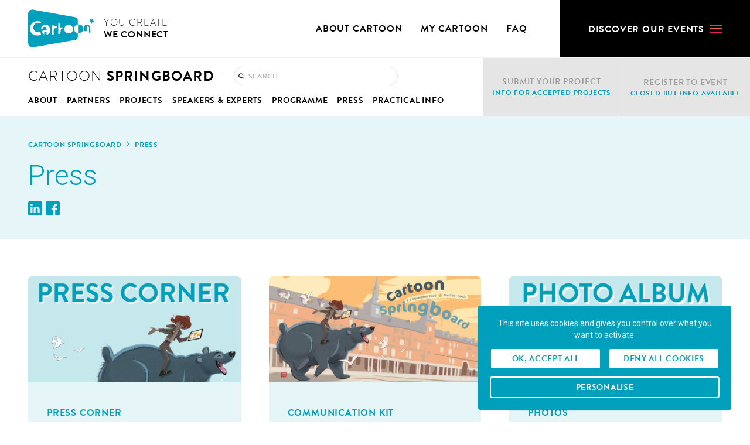

--- FILE ---
content_type: text/html; charset=UTF-8
request_url: https://www.cartoon-media.eu/springboard/press
body_size: 11255
content:


<!DOCTYPE html><html
lang="en"><head><meta
charset="utf-8"><meta
name="viewport" content="width=device-width, initial-scale=1"><base
href="https://www.cartoon-media.eu/"><link
rel="home" href="https://www.cartoon-media.eu/springboard/"><title>
Press | Cartoon Springboard</title><meta
name="description" content=""><meta
property="og:url" content="https://www.cartoon-media.eu/springboard/press"><meta
property="og:type" content="website"><meta
property="og:title" content="Press | Cartoon Springboard"><meta
property="og:description" content=""><meta
property="og:site_name" content="Cartoon"><meta
property="og:locale" content="en"><link
rel="home" href="https://www.cartoon-media.eu/springboard/"><link
rel="canonical" href="https://www.cartoon-media.eu/springboard/press"><link
rel="preconnect" href="https://fonts.googleapis.com"><link
rel="preconnect" href="https://fonts.gstatic.com" crossorigin><link
href="https://fonts.googleapis.com/css2?family=Roboto:wght@300;400;500&family=Roboto:ital,wght@0,300;0,400;0,500;1,300;1,400;1,500&display=swap" rel="stylesheet"><link
rel="preconnect" href="https://use.typekit.net"><link
rel="stylesheet" href="https://use.typekit.net/ecc8ndx.css"><link
rel="stylesheet" href="/resources/css/styles.css?t=202601300325">
<noscript><style>img.lazyload{display:none}</style></noscript>
<style>			:root {
				--color-theme: 0, 159, 187;
			}
		</style></head><body
class="flex flex-col min-h-screen" x-data='{"menu":false,"sticky":false}' x-bind:class="{ &#039;md:overflow-hidden&#039;: menu }"><header
id="nav-main" class="z-50 max-h-screen bg-white border-b border-black border-opacity-5" :class="{
&#039;overflow-y-auto&#039;: menu
}" @keyup.escape.window="menu = false" @click.outside="menu = false"><nav
class="md:flex flex-wrap justify-between items-center relative z-50 md:py-0 md:pr-0 md:pl-8 lg:pl-10 xl:pl-12 2xl:pl-14 bg-white font-display font-bold uppercase leading-none tracking-wider"><div
class="p-5 md:px-0 md:py-4">
<a
class="flex fill-current text-theme" href="https://www.cartoon-media.eu/">
<svg
width="113" height="66" viewbox="0 0 113 66" xmlns="http://www.w3.org/2000/svg"><path
d="M108.948 24.395c-.085.467-.321.5-.527.072l-.964-1.998c-.206-.427-.761-.724-1.23-.66l-2.197.3c-.47.064-.574-.153-.232-.48l1.603-1.532c.343-.328.454-.946.248-1.373l-.963-1.996c-.206-.427-.033-.593.383-.368l1.955 1.049c.418.225 1.041.14 1.385-.188l1.603-1.532c.341-.327.553-.214.469.253l-.397 2.18c-.084.467.189 1.033.606 1.256l1.953 1.048c.419.225.374.46-.095.525l-2.196.299c-.47.064-.924.498-1.01.964l-.394 2.181zm-4.892 15.43l.002-7.861c0-1.632-.702-3.468-2.21-3.468-1.207 0-1.938.853-1.94 3.542v5.15l-5.528.02v-2.033c.002-5.197 1.987-9.066 6.036-9.065 4.172.001 5.804 3.166 5.803 8.942l-.002 4.773h-2.161zm-29.464-.66c-1.278 1.273-3.124 1.95-5.378 1.95h-.01c-2.35.002-4.203-.717-5.46-2-1.258-1.281-1.902-3.113-1.902-5.28 0-2.196.646-4.026 1.905-5.3 1.258-1.277 3.11-1.98 5.46-1.979 2.348 0 4.2.738 5.454 2.016 1.259 1.278 1.904 3.082 1.903 5.165.003 2.294-.69 4.152-1.972 5.428zm-14.565-7.341c.007 0-3.847 1.598-3.847 1.598-.063 0-1.508 8.542-1.505 8.605 0 0-3.137.025-3.125.032l.005-18.39 2.616.001s.46 7.206.485 7.18c.019-.016 5.37-.031 5.37-.031.09.294-.026 1.005 0 1.005zm-11.158.344l-.26-.017c-.498-.027-.935-.052-1.328-.052-1.131.008-1.834.175-2.644 1.016-.858.874-1.144 3.031-1.135 5.033 0 2.233.309 4.275.309 4.278l.04.284-3.601-.001.004-15.08 3.907-.41v1.541l4.71-.588-.002 3.996zm-17.153 11.17l-.287.046V38.87l-3.91-.001-.001 3.592c-.617 0-3.401-1.219-3.452-3.999-.018-1.612.862-3.304 5.41-3.319.08 0 .169-.014.288-.014h1.667v-2.003c-.023-2.218-1.19-3.404-3.303-3.428-1.358.001-3.087 1.231-3.092 2.84v.244h-3.06l.035-.279c.008-.027.845-6.236 8.465-6.23 2.002-.003 3.778.708 5.03 2.216 1.255 1.508 1.979 3.783 1.978 6.89 0 7.022-5.742 7.952-5.768 7.959zm-9.883.196c-.947.434-3.121.98-5.934.983-4.372 0-7.562-1.377-9.643-3.554-2.085-2.175-3.054-5.13-3.053-8.246.016-8.294 6.126-12.535 13.114-12.544 2.71.003 4.883.513 5.91 1.058l.177.091-.7 2.424-.25-.09c-1.582-.583-2.754-.823-3.945-.823-.76 0-1.532.098-2.422.276-3.659.724-6.181 4.035-6.182 7.788a8.5 8.5 0 00.164 1.66c.773 3.876 4.077 6.57 7.722 6.571a7.651 7.651 0 001.46-.145c.504-.101 2.25-.657 2.53-.77l.281-.111.943 5.351-.172.081zm56.565-10.346c-.002-2.195.644-4.025 1.904-5.301 1.08-1.095 2.598-1.765 4.49-1.934l.001-7.888c0-2.652-2.378-4.294-5.192-4.803L7.426.313A7.41 7.41 0 00.012 7.72L0 57.567a7.41 7.41 0 007.41 7.41l72.181-12.583c2.815-.593 5.194-2.149 5.195-4.8l.001-7.173c-1.89-.172-3.412-.852-4.492-1.955-1.255-1.28-1.9-3.11-1.897-5.278zm6.774 7.115c.327.028.663.042 1.011.042h.012c2.437 0 4.432-.677 5.814-1.952 1.383-1.276 2.132-3.133 2.129-5.43 0-2.086-.696-3.89-2.054-5.171-1.355-1.28-3.357-2.017-5.897-2.016-.348 0-.684.017-1.01.04l-.005 14.487z"/></svg>				<span
class="sr-only">
Cartoon
</span><div
class="ml-4 my-auto leading-5 text-center text-black uppercase">
<span
class="block font-light tracking-widest">
You cre­ate
</span>
<span
class="block ">
We con­nect
</span></div>
</a></div><div
class="md:flex items-center md:self-stretch md:w-full lg:w-auto"><div
class="h-full px-5 pb-5 md:pr-10 lg:pr-12 xl:pr-14 md:pb-0 md:pl-0"><ul
class="flex items-center h-full md:-mr-4 md:-ml-4 space-x-5 md:space-x-0"><li
class="md:relative md:h-full" data-menu-children x-data="{ open: false }" @mouseleave="open = false">
<a
class="flex items-center md:h-full md:px-4" href="https://www.cartoon-media.eu/about-cartoon" @mouseover="open = true">
About CAR­TOON
</a><div
class="w-max hidden sm:block absolute top-full left-1/2 z-40 bg-white border border-black border-opacity-5 rounded opacity-0 transform -translate-x-1/2 translate-y-4 transition-all" :class="{
&#039;opacity-100&#039;: open,
&#039;translate-y-4&#039;: !open,
&#039;pointer-events-none&#039;: !open
}">
<svg
class="absolute top-0 left-1/2 w-3 transform -translate-x-1/2 -translate-y-full" viewBox="0 0 12.021 6.718" xmlns="http://www.w3.org/2000/svg">
<path
fill="#FFF" fill-rule="evenodd" stroke="#F2F2F2" d="M.354 6.364 6.01.707l5.657 5.657"/>
</svg><ul
class="divide-y divide-black divide-opacity-5 text-xs font-display font-bold uppercase leading-none tracking-wider"><li>
<a
class="flex items-center h-10 px-4 text-left leading-none" href="https://www.cartoon-media.eu/about-cartoon/our-story" aria-current="">
Our sto­ry
</a></li><li>
<a
class="flex items-center h-10 px-4 text-left leading-none" href="https://www.cartoon-media.eu/about-cartoon/our-mission" aria-current="">
Our mis­sion
</a></li><li>
<a
class="flex items-center h-10 px-4 text-left leading-none" href="https://www.cartoon-media.eu/about-cartoon/our-values" aria-current="">
Our val­ues
</a></li><li>
<a
class="flex items-center h-10 px-4 text-left leading-none" href="https://www.cartoon-media.eu/about-cartoon/our-sustainable-commitment" aria-current="">
Our sus­tain­able commitment
</a></li><li>
<a
class="flex items-center h-10 px-4 text-left leading-none" href="https://www.cartoon-media.eu/about-cartoon/team" aria-current="">
Team
</a></li><li>
<a
class="flex items-center h-10 px-4 text-left leading-none" href="https://www.cartoon-media.eu/about-cartoon/board-of-directors" aria-current="">
Board of directors
</a></li><li>
<a
class="flex items-center h-10 px-4 text-left leading-none" href="https://www.cartoon-media.eu/about-cartoon/contact" aria-current="">
Con­tact&nbsp;us
</a></li></ul></div></li><li
class="md:relative md:h-full" data-menu-children x-data="{ open: false }" @mouseleave="open = false">
<a
class="flex items-center md:h-full md:px-4" href="https://www.cartoon-media.eu/my-cartoon" @mouseover="open = true">
My Car­toon
</a><div
class="w-max hidden sm:block absolute top-full left-1/2 z-40 bg-white border border-black border-opacity-5 rounded opacity-0 transform -translate-x-1/2 translate-y-4 transition-all" :class="{
&#039;opacity-100&#039;: open,
&#039;translate-y-4&#039;: !open,
&#039;pointer-events-none&#039;: !open
}">
<svg
class="absolute top-0 left-1/2 w-3 transform -translate-x-1/2 -translate-y-full" viewBox="0 0 12.021 6.718" xmlns="http://www.w3.org/2000/svg">
<path
fill="#FFF" fill-rule="evenodd" stroke="#F2F2F2" d="M.354 6.364 6.01.707l5.657 5.657"/>
</svg><ul
class="divide-y divide-black divide-opacity-5 text-xs font-display font-bold uppercase leading-none tracking-wider"><li>
<a
class="flex items-center h-10 px-4 text-left leading-none" href="https://www.cartoon-media.eu/my-cartoon/my-profile" aria-current="">
My pro­file
</a></li><li>
<a
class="flex items-center h-10 px-4 text-left leading-none" href="https://www.cartoon-media.eu/my-cartoon/my-registrations" aria-current="">
My reg­is­tra­tions
</a></li><li>
<a
class="flex items-center h-10 px-4 text-left leading-none" href="https://www.cartoon-media.eu/my-cartoon/my-projects" aria-current="">
My projects
</a></li></ul></div></li><li
class="md:relative md:h-full" x-data="" @mouseleave="">
<a
class="flex items-center md:h-full md:px-4" href="https://www.cartoon-media.eu/faq">
FAQ
</a></li></ul></div><a
role="button" tabindex="0" class="flex items-center justify-between md:justify-start h-full bg-black text-white md:ml-auto lg:ml-0 px-5 md:px-8 lg:px-10 xl:px-12 2xl:px-14 py-4 select-none" @click="menu = !menu">
<span
class="relative top-px">
Dis­cov­er our events
</span>
<span
class="relative -top-px w-5 ml-2.5">
<span
class="block w-full absolute left-1/2 top-1/2 transform -translate-x-1/2 -translate-y-1/2">
<span
class="block absolute h-0.5 w-5 bg-blue transform transition duration-200 ease-in-out" aria-hidden="true" :class="{ &#039;rotate-45&#039;: menu, &#039;-translate-y-1.5&#039;: !menu }"></span>
<span
class="block absolute h-0.5 w-5 bg-orange transform transition duration-200 ease-in-out" aria-hidden="true" :class="{ &#039;opacity-0&#039;: menu }"></span>
<span
class="block absolute h-0.5 w-5 bg-pink transform transition duration-200 ease-in-out" aria-hidden="true" :class="{ &#039;-rotate-45&#039;: menu, &#039;translate-y-1.5&#039;: !menu }"></span>
</span>
</span>
</a></div></nav><nav
class="pt-5 pr-5 pb-20 pl-5 md:p-8 lg:p-10 xl:p-12 2xl:p-14 bg-white" x-show="menu" x-transition x-cloak><div ><h2 class="mb-4 text-xl md:text-2xl font-display font-bold uppercase">
Co-pro &amp;&nbsp;Pitch­ing events</h2><div
class="grid md:grid-cols-2 gap-5 md:gap-8 lg:gap-10 xl:gap-12 2xl:gap-14">
<a
class="flex flex-col justify-center px-5 py-8 md:py-16 bg-theme bg-opacity-20 text-theme rounded-md text-center transition-opacity" href="https://www.cartoon-media.eu/movie/" style="--color-theme: 236, 31, 94;">
<span
class="mb-4 text-sm font-medium uppercase tracking-wider">
<span>
03-05 Mar. 2026
</span>
<span>
•
</span>
<span>
Bor­deaux
</span>
</span><h3  class="text-4xl md:text-5xl font-display uppercase tracking-wider">
<span
class="block font-light">
Cartoon
</span>
<span
class="block font-bold">
Movie
</span></h3><p
class="mt-3 text-lg font-light">
For ani­ma­tion fea­ture projects</p>
</a>
<a
class="flex flex-col justify-center px-5 py-8 md:py-16 bg-theme bg-opacity-20 text-theme rounded-md text-center transition-opacity" href="https://www.cartoon-media.eu/forum/" style="--color-theme: 255, 97, 73;">
<span
class="mb-4 text-sm font-medium uppercase tracking-wider">
<span>
14-17 Sep. 2026
</span>
<span>
•
</span>
<span>
Toulouse
</span>
</span><h3  class="text-4xl md:text-5xl font-display uppercase tracking-wider">
<span
class="block font-light">
Cartoon
</span>
<span
class="block font-bold">
Forum
</span></h3><p
class="mt-3 text-lg font-light">
For ani­mat­ed TV series projects</p>
</a></div></div><div
class="mt-10 lg:mt-14"><h2 class="mb-4 text-xl md:text-2xl font-display font-bold uppercase">
Car­toon Mas­ters - Training</h2><div
class="grid md:grid-cols-2 xl:grid-cols-3 gap-5 md:gap-8 lg:gap-10 xl:gap-12 2xl:gap-14">
<a
class="flex flex-col justify-center px-5 py-6 md:py-12 bg-theme bg-opacity-20 text-theme rounded-md text-center transition-opacity" href="https://www.cartoon-media.eu/business/" style="--color-theme: 0, 167, 149;">
<span
class="mb-4 text-sm font-medium uppercase tracking-wider">
<span>
12-14 Nov. 2025
</span>
<span>
•
</span>
<span>
Brus­sels
</span>
</span><h3  class="text-4xl font-display uppercase tracking-wider">
<span
class="block font-light">
Cartoon
</span>
<span
class="block font-bold">
Business
</span></h3><p
class="mt-3 text-base font-light">
Find­ing togeth­er the best growth mod­els for and with animation</p>
</a>
<a
class="flex flex-col justify-center px-5 py-6 md:py-12 bg-theme bg-opacity-20 text-theme rounded-md text-center transition-opacity" href="https://www.cartoon-media.eu/next/" style="--color-theme: 145, 18, 124;">
<span
class="mb-4 text-sm font-medium uppercase tracking-wider">
<span>
08-10 Apr. 2026
</span>
<span>
•
</span>
<span>
Mar­seille
</span>
</span><h3  class="text-4xl font-display uppercase tracking-wider">
<span
class="block font-light">
Cartoon
</span>
<span
class="block font-bold">
Next
</span></h3><p
class="mt-3 text-base font-light">
Imag­i­neer­ing the Future of Ani­ma­tion and Dig­i­tal Content</p>
</a>
<a
class="flex flex-col justify-center px-5 py-6 md:py-12 bg-theme bg-opacity-20 text-theme rounded-md text-center transition-opacity" href="https://www.cartoon-media.eu/springboard/" style="--color-theme: 0, 159, 187;">
<span
class="mb-4 text-sm font-medium uppercase tracking-wider">
<span>
03-05 Nov. 2026
</span>
<span>
•
</span>
<span>
Madrid
</span>
</span><h3  class="text-4xl font-display uppercase tracking-wider">
<span
class="block font-light">
Cartoon
</span>
<span
class="block font-bold">
Springboard
</span></h3><p
class="mt-3 text-base font-light">
For young tal­ents in animation</p>
</a></div></div></nav></header><nav
id="nav-site" class="sm:flex justify-between lg:sticky top-0 z-40 -mt-px md:px-8 lg:px-10 xl:px-12 2xl:px-14 bg-white font-display font-bold uppercase tracking-wider transition-shadow" :class="{ &#039;shadow bg-white&#039;: sticky }" @scroll.window="sticky = document.getElementById(&#039;nav-site&#039;).getBoundingClientRect().top == 0"><div
class="flex flex-wrap justify-between items-center md:-mr-8 lg:-mr-10 xl:-mr-12 2xl:-mr-14"><div
class="grid gap-4 xl:gap-0 py-4 xl:pt-4 xl:pb-0"><div
class="grid gap-2 lg:flex lg:items-center px-5 md:px-0 lg:mr-10 xl:mr-12 2xl:mr-14">
<a
class="block" href="https://www.cartoon-media.eu/springboard/"><h3  class="text-2xl font-display uppercase tracking-wider">
<span
class="font-light">
Cartoon
</span>
<span
class="font-bold">
Springboard
</span></h3>
</a><div
class="hidden lg:block w-px h-4 mx-4 bg-black bg-opacity-10"></div><form
class="grid" action="https://www.cartoon-media.eu/springboard/search" method="get"><div
class="relative">
<svg
class="absolute top-1/2 left-2 w-2.5 h-2.5 transform -translate-y-1/2 fill-none" role="img" aria-hidden="true">
<use
xlink:href="/resources/img/sprites.svg#icon-search"></use>
</svg><input
type="search" class="block w-full min-w-280px py-1.5 pl-6 border-black border-opacity-10 rounded-full text-black text-opacity-75 text-xs font-display font-bold leading-none tracking-wider uppercase appearance-none placeholder-black placeholder-opacity-30 focus:bg-white focus:border-black focus:border-opacity-10 focus:ring-black focus:ring-opacity-10" name="keywords" placeholder="Search" autocomplete="off"></div></form></div><div
class="md:flex items-center self-stretch w-full md:w-auto text-sm"><ul
class="grid grid-cols-2 lg:grid-cols-3 xl:grid-cols-4 gap-2 md:gap-1 xl:flex md:-mx-4 lg:-mx-8 xl:-mx-2 2xl:-mx-4 md:mr-11 px-5 md:px-0 md:text-center"><li
class="relative md:mx-4 lg:mx-8 xl:mx-2 2xl:mx-4 -my-1 xl:-my-0" data-menu-children x-data="{ open: false }" @mouseleave="open = false">
<a
class="md:group md:flex md:items-center py-1 xl:py-4" href="https://www.cartoon-media.eu/springboard/about" @mouseover="open = true">
<span>
About
</span>
</a><div
class="w-max hidden sm:block absolute top-full left-0 z-40 bg-white border border-black border-opacity-5 rounded opacity-0 transform transition-all" :class="{
&#039;opacity-100&#039;: open,
&#039;pointer-events-none&#039;: !open
}">
<svg
class="absolute top-0 left-4 w-3 transform -translate-y-full" viewBox="0 0 12.021 6.718" xmlns="http://www.w3.org/2000/svg">
<path
fill="#FFF" fill-rule="evenodd" stroke="#F2F2F2" d="M.354 6.364 6.01.707l5.657 5.657"/>
</svg><ul
class="divide-y divide-black divide-opacity-5 text-xs font-display font-bold uppercase leading-none tracking-wider"><li>
<a
class="flex items-center h-10 px-4 text-left leading-none" href="https://www.cartoon-media.eu/springboard/about/concept" aria-current="">
Con­cept
</a></li><li>
<a
class="flex items-center h-10 px-4 text-left leading-none" href="https://www.cartoon-media.eu/springboard/about/how-it-works" aria-current="">
How it&nbsp;works
</a></li><li>
<a
class="flex items-center h-10 px-4 text-left leading-none" href="https://www.cartoon-media.eu/springboard/about/moderators-chairpersons" aria-current="">
Mod­er­a­tors &amp;&nbsp;Chairpersons
</a></li><li>
<a
class="flex items-center h-10 px-4 text-left leading-none" href="https://www.cartoon-media.eu/springboard/about/report" aria-current="">
Report 2025
</a></li></ul></div></li><li
class="relative md:mx-4 lg:mx-8 xl:mx-2 2xl:mx-4 -my-1 xl:-my-0" data-menu-children x-data="{ open: false }" @mouseleave="open = false">
<a
class="md:group md:flex md:items-center py-1 xl:py-4" href="https://www.cartoon-media.eu/springboard/partners" @mouseover="open = true">
<span>
Part­ners
</span>
</a><div
class="w-max hidden sm:block absolute top-full left-0 z-40 bg-white border border-black border-opacity-5 rounded opacity-0 transform transition-all" :class="{
&#039;opacity-100&#039;: open,
&#039;pointer-events-none&#039;: !open
}">
<svg
class="absolute top-0 left-4 w-3 transform -translate-y-full" viewBox="0 0 12.021 6.718" xmlns="http://www.w3.org/2000/svg">
<path
fill="#FFF" fill-rule="evenodd" stroke="#F2F2F2" d="M.354 6.364 6.01.707l5.657 5.657"/>
</svg><ul
class="divide-y divide-black divide-opacity-5 text-xs font-display font-bold uppercase leading-none tracking-wider"><li>
<a
class="flex items-center h-10 px-4 text-left leading-none" href="https://www.cartoon-media.eu/springboard/partners/host-town-madrid" aria-current="">
Host Town: Madrid (Spain)
</a></li><li>
<a
class="flex items-center h-10 px-4 text-left leading-none" href="https://www.cartoon-media.eu/springboard/partners/host-region" aria-current="">
Host Region: Madrid (Spain)
</a></li><li>
<a
class="flex items-center h-10 px-4 text-left leading-none" href="https://www.cartoon-media.eu/springboard/partners/animation-region" aria-current="">
Ani­ma­tion in Madrid
</a></li></ul></div></li><li
class="md:flex md:items-center md:mx-4 lg:mx-8 xl:mx-2 2xl:mx-4 -my-1 xl:-my-0">
<a
class="py-1 xl:py-4" href="https://www.cartoon-media.eu/springboard/projects-wip">
<span>
Projects
</span>
</a></li><li
class="md:flex md:items-center md:mx-4 lg:mx-8 xl:mx-2 2xl:mx-4 -my-1 xl:-my-0">
<a
class="py-1 xl:py-4" href="https://www.cartoon-media.eu/springboard/speakers-experts-2">
<span>
Speak­ers &amp;&nbsp;Experts
</span>
</a></li><li
class="relative md:mx-4 lg:mx-8 xl:mx-2 2xl:mx-4 -my-1 xl:-my-0" data-menu-children x-data="{ open: false }" @mouseleave="open = false">
<a
class="md:group md:flex md:items-center py-1 xl:py-4" href="https://www.cartoon-media.eu/springboard/programme" @mouseover="open = true">
<span>
Pro­gramme
</span>
</a><div
class="w-max hidden sm:block absolute top-full left-0 z-40 bg-white border border-black border-opacity-5 rounded opacity-0 transform transition-all" :class="{
&#039;opacity-100&#039;: open,
&#039;pointer-events-none&#039;: !open
}">
<svg
class="absolute top-0 left-4 w-3 transform -translate-y-full" viewBox="0 0 12.021 6.718" xmlns="http://www.w3.org/2000/svg">
<path
fill="#FFF" fill-rule="evenodd" stroke="#F2F2F2" d="M.354 6.364 6.01.707l5.657 5.657"/>
</svg><ul
class="divide-y divide-black divide-opacity-5 text-xs font-display font-bold uppercase leading-none tracking-wider"><li>
<a
class="flex items-center h-10 px-4 text-left leading-none" href="https://www.cartoon-media.eu/springboard/programme/programme-overview" aria-current="">
Pro­gramme Overview
</a></li><li>
<a
class="flex items-center h-10 px-4 text-left leading-none" href="https://www.cartoon-media.eu/springboard/programme/keynotes" aria-current="">
Keynotes, Pan­el &amp;&nbsp;Masterclass
</a></li><li>
<a
class="flex items-center h-10 px-4 text-left leading-none" href="https://www.cartoon-media.eu/springboard/programme/one-to-one-meetings" aria-current="">
One-to-One Meet­ings
</a></li><li>
<a
class="flex items-center h-10 px-4 text-left leading-none" href="https://www.cartoon-media.eu/springboard/programme/job-fair-2" aria-current="">
Con­nec­tions&nbsp;Hub
</a></li></ul></div></li><li
class="relative md:mx-4 lg:mx-8 xl:mx-2 2xl:mx-4 -my-1 xl:-my-0" data-menu-children x-data="{ open: false }" @mouseleave="open = false">
<a
class="md:group md:flex md:items-center py-1 xl:py-4" href="https://www.cartoon-media.eu/springboard/press" @mouseover="open = true" aria-current="page">
<span>
Press
</span>
</a><div
class="w-max hidden sm:block absolute top-full left-0 z-40 bg-white border border-black border-opacity-5 rounded opacity-0 transform transition-all" :class="{
&#039;opacity-100&#039;: open,
&#039;pointer-events-none&#039;: !open
}">
<svg
class="absolute top-0 left-4 w-3 transform -translate-y-full" viewBox="0 0 12.021 6.718" xmlns="http://www.w3.org/2000/svg">
<path
fill="#FFF" fill-rule="evenodd" stroke="#F2F2F2" d="M.354 6.364 6.01.707l5.657 5.657"/>
</svg><ul
class="divide-y divide-black divide-opacity-5 text-xs font-display font-bold uppercase leading-none tracking-wider"><li>
<a
class="flex items-center h-10 px-4 text-left leading-none" href="https://www.cartoon-media.eu/springboard/press/press-corner" aria-current="">
Press cor­ner
</a></li><li>
<a
class="flex items-center h-10 px-4 text-left leading-none" href="https://www.cartoon-media.eu/springboard/press/communication-kit" aria-current="">
Com­mu­ni­ca­tion&nbsp;kit
</a></li><li>
<a
class="flex items-center h-10 px-4 text-left leading-none" href="https://www.cartoon-media.eu/springboard/press/photos" aria-current="">
Pho­tos
</a></li><li>
<a
class="flex items-center h-10 px-4 text-left leading-none" href="https://www.cartoon-media.eu/springboard/press/video-interviews" aria-current="">
Video inter­views
</a></li><li>
<a
class="flex items-center h-10 px-4 text-left leading-none" href="https://www.cartoon-media.eu/springboard/press/reportages" aria-current="">
Reportages
</a></li></ul></div></li><li
class="relative md:mx-4 lg:mx-8 xl:mx-2 2xl:mx-4 -my-1 xl:-my-0" data-menu-children x-data="{ open: false }" @mouseleave="open = false">
<a
class="md:group md:flex md:items-center py-1 xl:py-4" href="https://www.cartoon-media.eu/springboard/practical-info" @mouseover="open = true">
<span>
Prac­ti­cal&nbsp;info
</span>
</a><div
class="w-max hidden sm:block absolute top-full left-0 z-40 bg-white border border-black border-opacity-5 rounded opacity-0 transform transition-all" :class="{
&#039;opacity-100&#039;: open,
&#039;pointer-events-none&#039;: !open
}">
<svg
class="absolute top-0 left-4 w-3 transform -translate-y-full" viewBox="0 0 12.021 6.718" xmlns="http://www.w3.org/2000/svg">
<path
fill="#FFF" fill-rule="evenodd" stroke="#F2F2F2" d="M.354 6.364 6.01.707l5.657 5.657"/>
</svg><ul
class="divide-y divide-black divide-opacity-5 text-xs font-display font-bold uppercase leading-none tracking-wider"><li>
<a
class="flex items-center h-10 px-4 text-left leading-none" href="https://www.cartoon-media.eu/springboard/practical-info/venue" aria-current="">
Venue
</a></li><li>
<a
class="flex items-center h-10 px-4 text-left leading-none" href="https://www.cartoon-media.eu/springboard/practical-info/travel" aria-current="">
Trav­el
</a></li><li>
<a
class="flex items-center h-10 px-4 text-left leading-none" href="https://www.cartoon-media.eu/springboard/practical-info/hotels" aria-current="">
Hotels
</a></li><li>
<a
class="flex items-center h-10 px-4 text-left leading-none" href="https://www.cartoon-media.eu/springboard/practical-info/shuttles-taxis" aria-current="">
Trans­port
</a></li><li>
<a
class="flex items-center h-10 px-4 text-left leading-none" href="https://www.cartoon-media.eu/springboard/practical-info/restaurants" aria-current="">
Restau­rants
</a></li></ul></div></li></ul></div></div></div><ul
class="grid xl:flex xl:flex-row md:min-w-289px lg:min-w-305px md:-mr-8 lg:-mr-10 xl:-mr-12 2xl:-mr-14 xl:divide-x divide-y divide-white text-center"><li
class="relative md:h-full" data-menu-children x-data="{ open: false }" @mouseleave="open = false">
<a
class="flex flex-col justify-center h-full px-5 md:px-6 lg:px-10 xl:px-4 2xl:px-10 py-2 bg-black bg-opacity-10 text-black text-opacity-30" href="https://www.cartoon-media.eu/springboard/submit-your-project" @mouseover="open = true">
<span
class="text-sm">
Sub­mit your project
</span>
<span
class="block text-xs text-theme">
Info for accept­ed projects
</span>
</a><div
class="w-full hidden sm:block absolute top-full left-1/2 z-40 bg-white border border-black border-opacity-5 rounded opacity-0 transform -translate-x-1/2 translate-y-4 transition-all" :class="{
&#039;opacity-100&#039;: open,
&#039;translate-y-4&#039;: !open,
&#039;pointer-events-none&#039;: !open
}">
<svg
class="absolute top-0 left-1/2 w-3 transform -translate-x-1/2 -translate-y-full" viewBox="0 0 12.021 6.718" xmlns="http://www.w3.org/2000/svg">
<path
fill="#FFF" fill-rule="evenodd" stroke="#F2F2F2" d="M.354 6.364 6.01.707l5.657 5.657"/>
</svg><ul
class="divide-y divide-black divide-opacity-5 text-xs font-display font-bold uppercase leading-none tracking-wider"><li>
<a
class="flex items-center h-10 px-4 text-left leading-none" href="https://www.cartoon-media.eu/springboard/submit-your-project/regulations" aria-current="">
Reg­u­la­tions
</a></li><li>
<a
class="flex items-center h-10 px-4 text-left leading-none" href="https://www.cartoon-media.eu/springboard/submit-your-project/application" aria-current="">
Appli­ca­tion
</a></li><li>
<a
class="flex items-center h-10 px-4 text-left leading-none" href="https://www.cartoon-media.eu/springboard/submit-your-project/schedule-deadlines" aria-current="">
Sched­ule &amp;&nbsp;Deadlines
</a></li><li>
<a
class="flex items-center h-10 px-4 text-left leading-none" href="https://www.cartoon-media.eu/springboard/submit-your-project/for-accepted-projects" aria-current="">
For accept­ed projects
</a></li></ul></div></li><li
class="relative md:h-full" data-menu-children x-data="{ open: false }" @mouseleave="open = false">
<a
class="flex flex-col justify-center h-full px-5 md:px-6 lg:px-10 xl:px-4 2xl:px-10 py-2 bg-black bg-opacity-10 text-black text-opacity-30" href="https://www.cartoon-media.eu/springboard/register-to-event" @mouseover="open = true">
<span
class="text-sm">
Reg­is­ter to&nbsp;event
</span>
<span
class="block text-xs text-theme">
Closed but info available
</span>
</a><div
class="w-full hidden sm:block absolute top-full left-1/2 z-40 bg-white border border-black border-opacity-5 rounded opacity-0 transform -translate-x-1/2 translate-y-4 transition-all" :class="{
&#039;opacity-100&#039;: open,
&#039;translate-y-4&#039;: !open,
&#039;pointer-events-none&#039;: !open
}">
<svg
class="absolute top-0 left-1/2 w-3 transform -translate-x-1/2 -translate-y-full" viewBox="0 0 12.021 6.718" xmlns="http://www.w3.org/2000/svg">
<path
fill="#FFF" fill-rule="evenodd" stroke="#F2F2F2" d="M.354 6.364 6.01.707l5.657 5.657"/>
</svg><ul
class="divide-y divide-black divide-opacity-5 text-xs font-display font-bold uppercase leading-none tracking-wider"><li>
<a
class="flex items-center h-10 px-4 text-left leading-none" href="https://www.cartoon-media.eu/springboard/register-to-event/who-can-register" aria-current="">
Who can register
</a></li><li>
<a
class="flex items-center h-10 px-4 text-left leading-none" href="https://www.cartoon-media.eu/springboard/register-to-event/accreditation-fees" aria-current="">
Accred­i­ta­tion&nbsp;Fees
</a></li><li>
<a
class="flex items-center h-10 px-4 text-left leading-none" href="https://www.cartoon-media.eu/springboard/register-to-event/changes-cancellation" aria-current="">
Changes &amp;&nbsp;cancellation
</a></li></ul></div></li></ul></nav><div
class="grid lg:grid-cols-12 gap-8 lg:gap-10 xl:gap-12 2xl:gap-14 flex flex-wrap md:flex-nowrap items-center px-5 md:px-8 lg:px-10 xl:px-12 2xl:px-14 py-10 bg-theme bg-opacity-10 text-theme"><div
class="lg:col-span-7 2xl:col-span-6"><nav
aria-label="breadcrumb" class="breadcrumb text-xs font-display font-bold leading-normal uppercase tracking-wider"><ol
class="flex md:inline items-center -mx-5 md:mx-0 pl-5 md:pl-0 overflow-auto scrollbar-hide"><li
class="block md:inline-block min-w-max md:min-w-0">
<a
href="https://www.cartoon-media.eu/springboard/">
Car­toon Springboard
</a></li><li
class="inline-block mx-2" aria-hidden="true">
<svg
width="7" height="10" viewbox="0 0 7 10" class="fill-current" xmlns="http://www.w3.org/2000/svg">
<path
d="M.514.875l.863-.857L6.17 4.815 1.372 9.613l-.858-.858 3.94-3.94z"/>
</svg></li><li
class="block md:inline-block min-w-max md:min-w-0 pr-5 md:pr-0" aria-current="location">
Press</li></ol></nav><h1  class="mt-5 mb-5 text-4xl md:text-5xl font-light">
Press</h1><nav
id="share"><ol
class="flex divide-x-6 divide-transparent leading-none"><li>
<a
class="block w-6 h-6 fill-current" href="https://www.linkedin.com/sharing/share-offsite/?url=https://www.cartoon-media.eu/springboard/press" title="Share on LinkedIn" rel="noreferrer noopener" target="_blank">
<svg
width="24" height="24" viewbox="0 0 24 24" xmlns="http://www.w3.org/2000/svg"><path
d="M21.818 0H2.182A2.181 2.181 0 000 2.182v19.636A2.18 2.18 0 002.182 24h19.636A2.181 2.181 0 0024 21.818V2.182A2.181 2.181 0 0021.818 0zM7.586 19.636H4.368V9.281h3.218v10.355zM5.944 7.801a1.876 1.876 0 110-3.752 1.876 1.876 0 010 3.752zm13.697 11.835h-3.216v-5.035c0-1.201-.022-2.746-1.673-2.746-1.674 0-1.932 1.308-1.932 2.658v5.123H9.604V9.281h3.088v1.415h.043c.43-.813 1.48-1.672 3.045-1.672 3.259 0 3.86 2.145 3.86 4.933v5.68z"/></svg>					</a></li><li>
<a
class="block w-6 h-6 fill-current" href="https://www.facebook.com/sharer.php?u=https://www.cartoon-media.eu/springboard/press" title="Share on Facebook" rel="noreferrer noopener" target="_blank">
<svg
width="24" height="24" viewbox="0 0 24 24" xmlns="http://www.w3.org/2000/svg"><path
d="M21.818 0H2.182A2.181 2.181 0 000 2.182v19.636A2.18 2.18 0 002.182 24H13.09v-9.818H9.818v-3.273h3.273V9.152c0-3.328 1.621-4.788 4.386-4.788 1.325 0 2.025.098 2.357.143v3.13h-1.886c-1.174 0-1.584.619-1.584 1.874v1.398h3.44l-.467 3.273h-2.973V24h5.454A2.181 2.181 0 0024 21.818V2.182A2.182 2.182 0 0021.818 0z"/></svg>					</a></li></ol></nav></div></div><main
class="flex-grow"><div
class="px-5 md:px-8 lg:px-10 xl:px-12 2xl:px-14 pt-8 md:pt-12 lg:pt-16 pb-10 md:pb-20"><div
class="grid md:grid-cols-12 gap-8 lg:gap-10 xl:gap-12 2xl:gap-14">
<a
class="group md:col-span-6 xl:col-span-4 flex flex-col bg-theme overflow-hidden bg-opacity-10 text-theme rounded-md" href="https://www.cartoon-media.eu/springboard/press/press-corner"><figure
class="aspect-w-2 aspect-h-1">
<noscript>
<img
class="absolute w-full h-full object-cover" src="https://www.cartoon-media.eu/assets/images/Cartoon-Springboard/Press-Banners/_566x283_crop_center-center_none/SPR-Website-Banner-Press-Corner-2000x1000px.png" srcset="https://www.cartoon-media.eu/assets/images/Cartoon-Springboard/Press-Banners/_448x224_crop_center-center_none/SPR-Website-Banner-Press-Corner-2000x1000px.png 448w, https://www.cartoon-media.eu/assets/images/Cartoon-Springboard/Press-Banners/_566x283_crop_center-center_none/SPR-Website-Banner-Press-Corner-2000x1000px.png 566w, https://www.cartoon-media.eu/assets/images/Cartoon-Springboard/Press-Banners/_728x364_crop_center-center_none/SPR-Website-Banner-Press-Corner-2000x1000px.png 728w" width="566" height="283" alt="" data-src="https://www.cartoon-media.eu/assets/images/Cartoon-Springboard/Press-Banners/_566x283_crop_center-center_none/SPR-Website-Banner-Press-Corner-2000x1000px.png" data-srcset="https://www.cartoon-media.eu/assets/images/Cartoon-Springboard/Press-Banners/_448x224_crop_center-center_none/SPR-Website-Banner-Press-Corner-2000x1000px.png 448w, https://www.cartoon-media.eu/assets/images/Cartoon-Springboard/Press-Banners/_566x283_crop_center-center_none/SPR-Website-Banner-Press-Corner-2000x1000px.png 566w, https://www.cartoon-media.eu/assets/images/Cartoon-Springboard/Press-Banners/_728x364_crop_center-center_none/SPR-Website-Banner-Press-Corner-2000x1000px.png 728w" data-sizes="(max-width: 1535px) 448px, (max-width: 1023px) 464px, (max-width: 767px) 728px, (max-width: 639px) 600px, 566px" draggable="false" sizes="(max-width: 1535px) 448px, (max-width: 1023px) 464px, (max-width: 767px) 728px, (max-width: 639px) 600px, 566px">
</noscript><img
class="absolute w-full h-full object-cover lazyload" src="[data-uri]" width="566" height="283" alt="" data-src="https://www.cartoon-media.eu/assets/images/Cartoon-Springboard/Press-Banners/_566x283_crop_center-center_none/SPR-Website-Banner-Press-Corner-2000x1000px.png" data-srcset="https://www.cartoon-media.eu/assets/images/Cartoon-Springboard/Press-Banners/_448x224_crop_center-center_none/SPR-Website-Banner-Press-Corner-2000x1000px.png 448w, https://www.cartoon-media.eu/assets/images/Cartoon-Springboard/Press-Banners/_566x283_crop_center-center_none/SPR-Website-Banner-Press-Corner-2000x1000px.png 566w, https://www.cartoon-media.eu/assets/images/Cartoon-Springboard/Press-Banners/_728x364_crop_center-center_none/SPR-Website-Banner-Press-Corner-2000x1000px.png 728w" data-sizes="(max-width: 1535px) 448px, (max-width: 1023px) 464px, (max-width: 767px) 728px, (max-width: 639px) 600px, 566px" draggable="false"></figure><div
class="flex flex-grow flex-col p-5 md:px-8 md:pt-10 pb-7 md:pb-14"><h2  class="text-base font-display font-bold uppercase tracking-wider">
Press cor­ner</h2><div
class="pt-2.5 text-sm inline-flex items-center fill-current font-bold uppercase tracking-wider">		<span
class="w-5 transition-transform transform group-hover:translate-x-1.5" aria-hidden="true">
<svg
width="20" height="14" viewbox="0 0 20 14" xmlns="http://www.w3.org/2000/svg">
<path
d="M12.29.71a.996.996 0 000 1.41L16.17 6H1c-.55 0-1 .45-1 1s.45 1 1 1h15.18l-3.88 3.88a.996.996 0 101.41 1.41L19.3 7.7a.996.996 0 000-1.41L13.7.71a.996.996 0 00-1.41 0z"/>
</svg>		</span>
<span
class="ml-3.5 font-display">
Learn more
</span></div></div>
</a>
<a
class="group md:col-span-6 xl:col-span-4 flex flex-col bg-theme overflow-hidden bg-opacity-10 text-theme rounded-md" href="https://www.cartoon-media.eu/springboard/press/communication-kit"><figure
class="aspect-w-2 aspect-h-1">
<noscript>
<img
class="absolute w-full h-full object-cover" src="https://www.cartoon-media.eu/assets/images/Cartoon-Springboard/2026/Banners/_566x283_crop_center-center_none/SPR26-Website_2000x1000px.jpg" srcset="https://www.cartoon-media.eu/assets/images/Cartoon-Springboard/2026/Banners/_448x224_crop_center-center_none/SPR26-Website_2000x1000px.jpg 448w, https://www.cartoon-media.eu/assets/images/Cartoon-Springboard/2026/Banners/_566x283_crop_center-center_none/SPR26-Website_2000x1000px.jpg 566w, https://www.cartoon-media.eu/assets/images/Cartoon-Springboard/2026/Banners/_728x364_crop_center-center_none/SPR26-Website_2000x1000px.jpg 728w" width="566" height="283" alt="" data-src="https://www.cartoon-media.eu/assets/images/Cartoon-Springboard/2026/Banners/_566x283_crop_center-center_none/SPR26-Website_2000x1000px.jpg" data-srcset="https://www.cartoon-media.eu/assets/images/Cartoon-Springboard/2026/Banners/_448x224_crop_center-center_none/SPR26-Website_2000x1000px.jpg 448w, https://www.cartoon-media.eu/assets/images/Cartoon-Springboard/2026/Banners/_566x283_crop_center-center_none/SPR26-Website_2000x1000px.jpg 566w, https://www.cartoon-media.eu/assets/images/Cartoon-Springboard/2026/Banners/_728x364_crop_center-center_none/SPR26-Website_2000x1000px.jpg 728w" data-sizes="(max-width: 1535px) 448px, (max-width: 1023px) 464px, (max-width: 767px) 728px, (max-width: 639px) 600px, 566px" draggable="false" sizes="(max-width: 1535px) 448px, (max-width: 1023px) 464px, (max-width: 767px) 728px, (max-width: 639px) 600px, 566px">
</noscript><img
class="absolute w-full h-full object-cover lazyload" src="[data-uri]" width="566" height="283" alt="" data-src="https://www.cartoon-media.eu/assets/images/Cartoon-Springboard/2026/Banners/_566x283_crop_center-center_none/SPR26-Website_2000x1000px.jpg" data-srcset="https://www.cartoon-media.eu/assets/images/Cartoon-Springboard/2026/Banners/_448x224_crop_center-center_none/SPR26-Website_2000x1000px.jpg 448w, https://www.cartoon-media.eu/assets/images/Cartoon-Springboard/2026/Banners/_566x283_crop_center-center_none/SPR26-Website_2000x1000px.jpg 566w, https://www.cartoon-media.eu/assets/images/Cartoon-Springboard/2026/Banners/_728x364_crop_center-center_none/SPR26-Website_2000x1000px.jpg 728w" data-sizes="(max-width: 1535px) 448px, (max-width: 1023px) 464px, (max-width: 767px) 728px, (max-width: 639px) 600px, 566px" draggable="false"></figure><div
class="flex flex-grow flex-col p-5 md:px-8 md:pt-10 pb-7 md:pb-14"><h2  class="text-base font-display font-bold uppercase tracking-wider">
Com­mu­ni­ca­tion&nbsp;kit</h2><div
class="pt-2.5 text-sm inline-flex items-center fill-current font-bold uppercase tracking-wider">		<span
class="w-5 transition-transform transform group-hover:translate-x-1.5" aria-hidden="true">
<svg
width="20" height="14" viewbox="0 0 20 14" xmlns="http://www.w3.org/2000/svg">
<path
d="M12.29.71a.996.996 0 000 1.41L16.17 6H1c-.55 0-1 .45-1 1s.45 1 1 1h15.18l-3.88 3.88a.996.996 0 101.41 1.41L19.3 7.7a.996.996 0 000-1.41L13.7.71a.996.996 0 00-1.41 0z"/>
</svg>		</span>
<span
class="ml-3.5 font-display">
Learn more
</span></div></div>
</a>
<a
class="group md:col-span-6 xl:col-span-4 flex flex-col bg-theme overflow-hidden bg-opacity-10 text-theme rounded-md" href="https://www.cartoon-media.eu/springboard/press/photos"><figure
class="aspect-w-2 aspect-h-1">
<noscript>
<img
class="absolute w-full h-full object-cover" src="https://www.cartoon-media.eu/assets/images/Cartoon-Springboard/Press-Banners/_566x283_crop_center-center_none/SPR-Website-Banner-Photos-2000x1000px.png" srcset="https://www.cartoon-media.eu/assets/images/Cartoon-Springboard/Press-Banners/_448x224_crop_center-center_none/SPR-Website-Banner-Photos-2000x1000px.png 448w, https://www.cartoon-media.eu/assets/images/Cartoon-Springboard/Press-Banners/_566x283_crop_center-center_none/SPR-Website-Banner-Photos-2000x1000px.png 566w, https://www.cartoon-media.eu/assets/images/Cartoon-Springboard/Press-Banners/_728x364_crop_center-center_none/SPR-Website-Banner-Photos-2000x1000px.png 728w" width="566" height="283" alt="" data-src="https://www.cartoon-media.eu/assets/images/Cartoon-Springboard/Press-Banners/_566x283_crop_center-center_none/SPR-Website-Banner-Photos-2000x1000px.png" data-srcset="https://www.cartoon-media.eu/assets/images/Cartoon-Springboard/Press-Banners/_448x224_crop_center-center_none/SPR-Website-Banner-Photos-2000x1000px.png 448w, https://www.cartoon-media.eu/assets/images/Cartoon-Springboard/Press-Banners/_566x283_crop_center-center_none/SPR-Website-Banner-Photos-2000x1000px.png 566w, https://www.cartoon-media.eu/assets/images/Cartoon-Springboard/Press-Banners/_728x364_crop_center-center_none/SPR-Website-Banner-Photos-2000x1000px.png 728w" data-sizes="(max-width: 1535px) 448px, (max-width: 1023px) 464px, (max-width: 767px) 728px, (max-width: 639px) 600px, 566px" draggable="false" sizes="(max-width: 1535px) 448px, (max-width: 1023px) 464px, (max-width: 767px) 728px, (max-width: 639px) 600px, 566px">
</noscript><img
class="absolute w-full h-full object-cover lazyload" src="[data-uri]" width="566" height="283" alt="" data-src="https://www.cartoon-media.eu/assets/images/Cartoon-Springboard/Press-Banners/_566x283_crop_center-center_none/SPR-Website-Banner-Photos-2000x1000px.png" data-srcset="https://www.cartoon-media.eu/assets/images/Cartoon-Springboard/Press-Banners/_448x224_crop_center-center_none/SPR-Website-Banner-Photos-2000x1000px.png 448w, https://www.cartoon-media.eu/assets/images/Cartoon-Springboard/Press-Banners/_566x283_crop_center-center_none/SPR-Website-Banner-Photos-2000x1000px.png 566w, https://www.cartoon-media.eu/assets/images/Cartoon-Springboard/Press-Banners/_728x364_crop_center-center_none/SPR-Website-Banner-Photos-2000x1000px.png 728w" data-sizes="(max-width: 1535px) 448px, (max-width: 1023px) 464px, (max-width: 767px) 728px, (max-width: 639px) 600px, 566px" draggable="false"></figure><div
class="flex flex-grow flex-col p-5 md:px-8 md:pt-10 pb-7 md:pb-14"><h2  class="text-base font-display font-bold uppercase tracking-wider">
Pho­tos</h2><div
class="pt-2.5 text-sm inline-flex items-center fill-current font-bold uppercase tracking-wider">		<span
class="w-5 transition-transform transform group-hover:translate-x-1.5" aria-hidden="true">
<svg
width="20" height="14" viewbox="0 0 20 14" xmlns="http://www.w3.org/2000/svg">
<path
d="M12.29.71a.996.996 0 000 1.41L16.17 6H1c-.55 0-1 .45-1 1s.45 1 1 1h15.18l-3.88 3.88a.996.996 0 101.41 1.41L19.3 7.7a.996.996 0 000-1.41L13.7.71a.996.996 0 00-1.41 0z"/>
</svg>		</span>
<span
class="ml-3.5 font-display">
Learn more
</span></div></div>
</a>
<a
class="group md:col-span-6 xl:col-span-4 flex flex-col bg-theme overflow-hidden bg-opacity-10 text-theme rounded-md" href="https://www.cartoon-media.eu/springboard/press/video-interviews"><figure
class="aspect-w-2 aspect-h-1">
<noscript>
<img
class="absolute w-full h-full object-cover" src="https://www.cartoon-media.eu/assets/images/Cartoon-Springboard/Press-Banners/_566x283_crop_center-center_none/SPR-Website-Banner-Video-Interviews-2000x1000px.png" srcset="https://www.cartoon-media.eu/assets/images/Cartoon-Springboard/Press-Banners/_448x224_crop_center-center_none/SPR-Website-Banner-Video-Interviews-2000x1000px.png 448w, https://www.cartoon-media.eu/assets/images/Cartoon-Springboard/Press-Banners/_566x283_crop_center-center_none/SPR-Website-Banner-Video-Interviews-2000x1000px.png 566w, https://www.cartoon-media.eu/assets/images/Cartoon-Springboard/Press-Banners/_728x364_crop_center-center_none/SPR-Website-Banner-Video-Interviews-2000x1000px.png 728w" width="566" height="283" alt="" data-src="https://www.cartoon-media.eu/assets/images/Cartoon-Springboard/Press-Banners/_566x283_crop_center-center_none/SPR-Website-Banner-Video-Interviews-2000x1000px.png" data-srcset="https://www.cartoon-media.eu/assets/images/Cartoon-Springboard/Press-Banners/_448x224_crop_center-center_none/SPR-Website-Banner-Video-Interviews-2000x1000px.png 448w, https://www.cartoon-media.eu/assets/images/Cartoon-Springboard/Press-Banners/_566x283_crop_center-center_none/SPR-Website-Banner-Video-Interviews-2000x1000px.png 566w, https://www.cartoon-media.eu/assets/images/Cartoon-Springboard/Press-Banners/_728x364_crop_center-center_none/SPR-Website-Banner-Video-Interviews-2000x1000px.png 728w" data-sizes="(max-width: 1535px) 448px, (max-width: 1023px) 464px, (max-width: 767px) 728px, (max-width: 639px) 600px, 566px" draggable="false" sizes="(max-width: 1535px) 448px, (max-width: 1023px) 464px, (max-width: 767px) 728px, (max-width: 639px) 600px, 566px">
</noscript><img
class="absolute w-full h-full object-cover lazyload" src="[data-uri]" width="566" height="283" alt="" data-src="https://www.cartoon-media.eu/assets/images/Cartoon-Springboard/Press-Banners/_566x283_crop_center-center_none/SPR-Website-Banner-Video-Interviews-2000x1000px.png" data-srcset="https://www.cartoon-media.eu/assets/images/Cartoon-Springboard/Press-Banners/_448x224_crop_center-center_none/SPR-Website-Banner-Video-Interviews-2000x1000px.png 448w, https://www.cartoon-media.eu/assets/images/Cartoon-Springboard/Press-Banners/_566x283_crop_center-center_none/SPR-Website-Banner-Video-Interviews-2000x1000px.png 566w, https://www.cartoon-media.eu/assets/images/Cartoon-Springboard/Press-Banners/_728x364_crop_center-center_none/SPR-Website-Banner-Video-Interviews-2000x1000px.png 728w" data-sizes="(max-width: 1535px) 448px, (max-width: 1023px) 464px, (max-width: 767px) 728px, (max-width: 639px) 600px, 566px" draggable="false"></figure><div
class="flex flex-grow flex-col p-5 md:px-8 md:pt-10 pb-7 md:pb-14"><h2  class="text-base font-display font-bold uppercase tracking-wider">
Video inter­views</h2><div
class="pt-2.5 text-sm inline-flex items-center fill-current font-bold uppercase tracking-wider">		<span
class="w-5 transition-transform transform group-hover:translate-x-1.5" aria-hidden="true">
<svg
width="20" height="14" viewbox="0 0 20 14" xmlns="http://www.w3.org/2000/svg">
<path
d="M12.29.71a.996.996 0 000 1.41L16.17 6H1c-.55 0-1 .45-1 1s.45 1 1 1h15.18l-3.88 3.88a.996.996 0 101.41 1.41L19.3 7.7a.996.996 0 000-1.41L13.7.71a.996.996 0 00-1.41 0z"/>
</svg>		</span>
<span
class="ml-3.5 font-display">
Learn more
</span></div></div>
</a>
<a
class="group md:col-span-6 xl:col-span-4 flex flex-col bg-theme overflow-hidden bg-opacity-10 text-theme rounded-md" href="https://www.cartoon-media.eu/springboard/press/reportages"><figure
class="aspect-w-2 aspect-h-1">
<noscript>
<img
class="absolute w-full h-full object-cover" src="https://www.cartoon-media.eu/assets/images/Cartoon-Springboard/Main-pages-banners/_566x283_crop_center-center_none/SPR-Reportages.jpg" srcset="https://www.cartoon-media.eu/assets/images/Cartoon-Springboard/Main-pages-banners/_448x224_crop_center-center_none/SPR-Reportages.jpg 448w, https://www.cartoon-media.eu/assets/images/Cartoon-Springboard/Main-pages-banners/_566x283_crop_center-center_none/SPR-Reportages.jpg 566w, https://www.cartoon-media.eu/assets/images/Cartoon-Springboard/Main-pages-banners/_728x364_crop_center-center_none/SPR-Reportages.jpg 728w" width="566" height="283" alt="" data-src="https://www.cartoon-media.eu/assets/images/Cartoon-Springboard/Main-pages-banners/_566x283_crop_center-center_none/SPR-Reportages.jpg" data-srcset="https://www.cartoon-media.eu/assets/images/Cartoon-Springboard/Main-pages-banners/_448x224_crop_center-center_none/SPR-Reportages.jpg 448w, https://www.cartoon-media.eu/assets/images/Cartoon-Springboard/Main-pages-banners/_566x283_crop_center-center_none/SPR-Reportages.jpg 566w, https://www.cartoon-media.eu/assets/images/Cartoon-Springboard/Main-pages-banners/_728x364_crop_center-center_none/SPR-Reportages.jpg 728w" data-sizes="(max-width: 1535px) 448px, (max-width: 1023px) 464px, (max-width: 767px) 728px, (max-width: 639px) 600px, 566px" draggable="false" sizes="(max-width: 1535px) 448px, (max-width: 1023px) 464px, (max-width: 767px) 728px, (max-width: 639px) 600px, 566px">
</noscript><img
class="absolute w-full h-full object-cover lazyload" src="[data-uri]" width="566" height="283" alt="" data-src="https://www.cartoon-media.eu/assets/images/Cartoon-Springboard/Main-pages-banners/_566x283_crop_center-center_none/SPR-Reportages.jpg" data-srcset="https://www.cartoon-media.eu/assets/images/Cartoon-Springboard/Main-pages-banners/_448x224_crop_center-center_none/SPR-Reportages.jpg 448w, https://www.cartoon-media.eu/assets/images/Cartoon-Springboard/Main-pages-banners/_566x283_crop_center-center_none/SPR-Reportages.jpg 566w, https://www.cartoon-media.eu/assets/images/Cartoon-Springboard/Main-pages-banners/_728x364_crop_center-center_none/SPR-Reportages.jpg 728w" data-sizes="(max-width: 1535px) 448px, (max-width: 1023px) 464px, (max-width: 767px) 728px, (max-width: 639px) 600px, 566px" draggable="false"></figure><div
class="flex flex-grow flex-col p-5 md:px-8 md:pt-10 pb-7 md:pb-14"><h2  class="text-base font-display font-bold uppercase tracking-wider">
Reportages</h2><div
class="pt-2.5 text-sm inline-flex items-center fill-current font-bold uppercase tracking-wider">		<span
class="w-5 transition-transform transform group-hover:translate-x-1.5" aria-hidden="true">
<svg
width="20" height="14" viewbox="0 0 20 14" xmlns="http://www.w3.org/2000/svg">
<path
d="M12.29.71a.996.996 0 000 1.41L16.17 6H1c-.55 0-1 .45-1 1s.45 1 1 1h15.18l-3.88 3.88a.996.996 0 101.41 1.41L19.3 7.7a.996.996 0 000-1.41L13.7.71a.996.996 0 00-1.41 0z"/>
</svg>		</span>
<span
class="ml-3.5 font-display">
Learn more
</span></div></div>
</a></div></div></main><footer><div
class="divide-y divide-white divide-opacity-25"><div
class="lg:grid grid-cols-3 xl:grid-cols-4 gap-10 xl:gap-12 2xl:gap-14 lg:flex items-center px-5 md:px-8 lg:px-10 xl:px-12 2xl:px-14 py-4 bg-theme bg-opacity-10 text-theme"><div
class="flex items-center mb-5 lg:mb-0"><div
class="p-3 bg-white">
<a
href="https://www.cartoon-media.eu/assets/files/CARTOON/Partner-with-CARTOON-2025-Opportunities.pdf" rel="noreferrer noopener" target="_blank"><img
class="fill-current text-white" src="./resources/img/logo-cemp.svg" alt="Logo Co-funded by the Creative Europe MEDIA Programme of the European Union" style="min-width: 130px;"></a></div></div><p
class="xl:col-span-2 mb-5 lg:mb-0 xl:text-lg">
Car­toon is sup­port­ed by the <a
href="https://culture.ec.europa.eu/fr/creative-europe" target="_blank" rel="noreferrer noopener" class="text-theme underline">Cre­ative Europe – MEDIA Pro­gramme</a> of the Euro­pean&nbsp;Union.</p><div
class="flex items-center lg:justify-end md:w-2/3 lg:w-auto">
<a
class="inline-block px-6 py-3 bg-theme hover:bg-transparent border-2 border-theme rounded text-white hover:text-theme font-display font-bold uppercase tracking-wider transition-colors" href="https://www.cartoon-media.eu/assets/files/CARTOON/Partner-with-CARTOON-2025-Opportunities.pdf" rel="noreferrer noopener" target="_blank">Become&nbsp;a&nbsp;partner</a></div></div><div
class="grid sm:grid-cols-2 lg:grid-cols-4 gap-10 md:gap-8 lg:gap-10 xl:gap-12 2xl:gap-14 px-5 md:px-8 lg:px-10 xl:px-12 2xl:px-14 py-10 md:py-20 bg-theme text-white"><h2 class="text-4xl font-display font-bold uppercase tracking-wider">
<span
class="block font-light">
Cartoon
</span>
<span
class="block font-bold">
Springboard
</span></h2><div><h3 class="mb-3 text-2xl font-display font-bold uppercase tracking-wider">
Infos</h3><p
class="xl:text-lg">
Tues­day 3rd - Thurs­day 5th Novem­ber&nbsp;2026
<br>
Madrid
(Spain)</p></div><div
class="lg:col-start-3 font-display font-bold uppercase tracking-wider"><h3 class="mb-3 text-2xl font-display">
Menu</h3><ol
class="divide-y-4 divide-transparent fill-current"><li
class="flex items-center">
<a
class="group inline-flex items-center fill-current font-bold uppercase tracking-wider" href="https://www.cartoon-media.eu/springboard/archives">		<span
class="w-5 transition-transform transform group-hover:translate-x-1.5" aria-hidden="true">
<svg
width="20" height="14" viewbox="0 0 20 14" xmlns="http://www.w3.org/2000/svg">
<path
d="M12.29.71a.996.996 0 000 1.41L16.17 6H1c-.55 0-1 .45-1 1s.45 1 1 1h15.18l-3.88 3.88a.996.996 0 101.41 1.41L19.3 7.7a.996.996 0 000-1.41L13.7.71a.996.996 0 00-1.41 0z"/>
</svg>		</span>
<span
class="ml-3.5 font-display">
Archives
</span>
</a></li><li
class="flex items-center">
<a
class="group inline-flex items-center fill-current font-bold uppercase tracking-wider" href="https://www.cartoon-media.eu/springboard/contact-us">		<span
class="w-5 transition-transform transform group-hover:translate-x-1.5" aria-hidden="true">
<svg
width="20" height="14" viewbox="0 0 20 14" xmlns="http://www.w3.org/2000/svg">
<path
d="M12.29.71a.996.996 0 000 1.41L16.17 6H1c-.55 0-1 .45-1 1s.45 1 1 1h15.18l-3.88 3.88a.996.996 0 101.41 1.41L19.3 7.7a.996.996 0 000-1.41L13.7.71a.996.996 0 00-1.41 0z"/>
</svg>		</span>
<span
class="ml-3.5 font-display">
Con­tact&nbsp;us
</span>
</a></li></ol></div><div
class="lg:col-start-4 grid gap-10 md:gap-8 lg:gap-10"><div><h3 class="mb-3 text-2xl font-display font-bold uppercase tracking-wider">
Fol­low&nbsp;us</h3><ul
class="flex divide-x-8 divide-transparent fill-current"><li>
<a
href="https://www.linkedin.com/company/cartoon-media/" rel="noreferrer noopener" target="_blank">
<svg
width="30" height="30" viewbox="0 0 36 36" xmlns="http://www.w3.org/2000/svg"><path
d="M32.727 0H3.273A3.272 3.272 0 000 3.273v29.454A3.272 3.272 0 003.273 36h29.454A3.272 3.272 0 0036 32.727V3.273A3.272 3.272 0 0032.727 0zM11.38 29.455H6.552V13.922h4.827v15.533zM8.917 11.702a2.814 2.814 0 110-5.63 2.814 2.814 0 010 5.63zM29.46 29.455h-4.824V21.9c0-1.802-.033-4.119-2.508-4.119-2.512 0-2.898 1.962-2.898 3.988v7.685h-4.824V13.922h4.63v2.123h.066c.645-1.221 2.219-2.509 4.567-2.509 4.888 0 5.791 3.217 5.791 7.4v8.519z"/></svg>											<span
class="sr-only">
linkedin
</span>
</a></li><li>
<a
href="https://www.instagram.com/cartoon_media.eu/" rel="noreferrer noopener" target="_blank">
<svg
width="30" height="30" viewbox="0 0 36 36" xmlns="http://www.w3.org/2000/svg" xmlns:xlink="http://www.w3.org/1999/xlink"><defs><path
id="a" d="M1450 0v4075H0V0z"/><path
d="M32.4 0A3.6 3.6 0 0 1 36 3.6v28.8a3.6 3.6 0 0 1-3.6 3.6H3.6A3.6 3.6 0 0 1 0 32.4V3.6A3.6 3.6 0 0 1 3.6 0h28.8Zm-9.023 6H12.623A6.63 6.63 0 0 0 6 12.623v10.754A6.63 6.63 0 0 0 12.623 30h10.754A6.63 6.63 0 0 0 30 23.377V12.623A6.63 6.63 0 0 0 23.377 6Zm0 2.13a4.5 4.5 0 0 1 4.494 4.493v10.754a4.499 4.499 0 0 1-4.494 4.494H12.623a4.499 4.499 0 0 1-4.494-4.494V12.623a4.499 4.499 0 0 1 4.494-4.494h10.754ZM18 11.815A6.191 6.191 0 0 0 11.816 18 6.191 6.191 0 0 0 18 24.184 6.191 6.191 0 0 0 24.184 18 6.191 6.191 0 0 0 18 11.816Zm0 2.13A4.06 4.06 0 0 1 22.055 18 4.06 4.06 0 0 1 18 22.055 4.06 4.06 0 0 1 13.945 18 4.06 4.06 0 0 1 18 13.945Zm6.444-3.935a1.567 1.567 0 0 0-1.562 1.561c0 .41.168.813.459 1.105.29.29.692.457 1.103.457a1.58 1.58 0 0 0 1.104-.457 1.566 1.566 0 0 0 0-2.209 1.568 1.568 0 0 0-1.104-.457Z" id="c"/></defs><g
transform="translate(-1287 -3887)" fill="none" fill-rule="evenodd"><mask
id="b" fill="currentColor"><use
xlink:href="#a"/></mask><g
mask="url(#b)"><g
transform="translate(1287 3887)"><mask
id="d" fill="currentColor"><use
xlink:href="#c"/></mask><path
fill="currentColor" fill-rule="nonzero" mask="url(#d)" d="M0 0h36v36H0z"/></g></g></g></svg>											<span
class="sr-only">
insta­gram
</span>
</a></li><li>
<a
href="https://www.facebook.com/CARTOON.eu" rel="noreferrer noopener" target="_blank">
<svg
width="30" height="30" viewbox="0 0 36 36" xmlns="http://www.w3.org/2000/svg"><path
d="M32.727 0H3.273A3.272 3.272 0 000 3.273v29.454A3.272 3.272 0 003.273 36h16.363V21.273h-4.909v-4.91h4.91v-2.636c0-4.99 2.431-7.182 6.58-7.182 1.986 0 3.036.148 3.534.215v4.695h-2.83c-1.76 0-2.376.929-2.376 2.81v2.099h5.162l-.7 4.909h-4.462V36h8.182A3.272 3.272 0 0036 32.727V3.273A3.273 3.273 0 0032.727 0z"/></svg>											<span
class="sr-only">
face­book
</span>
</a></li><li>
<a
href="https://vimeo.com/cartoonmedia" rel="noreferrer noopener" target="_blank">
<svg
width="30" height="30" viewbox="0 0 36 36" xmlns="http://www.w3.org/2000/svg"><path
d="M32.4 0A3.6 3.6 0 0136 3.6v28.8a3.6 3.6 0 01-3.6 3.6H3.6A3.6 3.6 0 010 32.4V3.6A3.6 3.6 0 013.6 0h28.8zm-5.888 6.755c-3.605-.116-6.048 1.917-7.326 6.105.66-.284 1.302-.427 1.925-.427 1.323 0 1.907.744 1.751 2.228-.078.9-.662 2.208-1.75 3.928-1.091 1.72-1.91 2.58-2.454 2.58-.7 0-1.343-1.324-1.928-3.976-.196-.778-.546-2.765-1.051-5.962-.468-2.961-1.714-4.345-3.738-4.15-.857.078-2.143.856-3.856 2.335a322.97 322.97 0 01-3.796 3.386l1.223 1.576c1.167-.816 1.848-1.225 2.042-1.225.894 0 1.728 1.4 2.507 4.199l2.1 7.7c1.048 2.8 2.331 4.198 3.848 4.198 2.447 0 5.44-2.299 8.977-6.895 3.422-4.4 5.19-7.868 5.306-10.4.154-3.389-1.107-5.122-3.78-5.2z"/></svg>											<span
class="sr-only">
vimeo
</span>
</a></li></ul></div><div><h3 class="mb-3 text-2xl font-display font-bold uppercase tracking-wider">
Newslet­ter</h3><p
class="mb-3">
Get the lat­est news in your&nbsp;mailbox!</p>
<button
type="button" class="ml-onclick-form inline-block px-6 py-3 bg-white hover:bg-transparent border-2 border-white rounded text-theme hover:bg-transparent hover:text-white font-display font-bold uppercase tracking-wider transition-colors" onclick="ml(&#039;show&#039;, &#039;ZFuhJA&#039;, true)">
Subscribe
</button></div></div></div><div
class="flex flex-wrap items-center px-5 md:px-8 lg:px-10 xl:px-12 2xl:px-14 py-4 bg-theme font-medium text-sm text-white leading-loose md:leading-normal">
<span
class="mr-5">
© 2026 Cropmark. All right reserved.
</span><nav><ol
class="flex divide-x-8 divide-transparent md:leading-none"><li>
<a
href="https://www.cartoon-media.eu/privacy-policy">
Pri­va­cy policy
</a></li><li>
<a
href="https://www.cartoon-media.eu/disclaimer">
Dis­claimer
</a></li><li>
<a
href="https://www.cartoon-media.eu/our-sustainable-commitment">
Our Sus­tain­able Commitment
</a></li></ol></nav></div></div></footer> <script src="/resources/js/scripts.js?t=202601300325" defer></script>  <script>(function(h,o,t,j,a,r){h.hj=h.hj||function(){(h.hj.q=h.hj.q||[]).push(arguments)};h._hjSettings={hjid:2977834,hjsv:6};a=o.getElementsByTagName('head')[0];r=o.createElement('script');r.async=1;r.src=t+h._hjSettings.hjid+j+h._hjSettings.hjsv;a.appendChild(r);})(window,document,'https://static.hotjar.com/c/hotjar-','.js?sv=');</script> <script src="https://cdn.jsdelivr.net/npm/tarteaucitronjs@1.9.7/tarteaucitron.min.js?locale=en"></script> <script>document.addEventListener("DOMContentLoaded", function() {
			function adjustDropdownPosition() {
				const elements = document.querySelectorAll('[data-menu-children]');

				elements.forEach(element => {
					const link = element.querySelector('a');
					const dropdown = element.querySelector('ul');

					const leftPosition = link.offsetLeft + link.offsetWidth / 2 - dropdown.offsetWidth / 2;

					dropdown.style.left = leftPosition + 'px';
				});
			}

			adjustDropdownPosition();

			window.addEventListener('resize', adjustDropdownPosition);
		});
document.addEventListener('DOMContentLoaded', () => {
		const form = document.getElementById('newsletter');
		if (!form) {
			return;
		}

		const message = document.getElementById('newsletter-message');
		
		form.addEventListener('submit', async (event) => {
			event.preventDefault();
			message.textContent = '';
			message.classList.add('hidden');

			try {
				const response = await fetch(form.action, {
					method: 'POST',
					body: new FormData(form),
					headers: { 'X-Requested-With': 'XMLHttpRequest' }
				});

				const result = await response.json();
				message.textContent = result.message || (result.success ? 'Subscription successful!' : 'An error occurred.');
			} catch (error) {
				message.textContent = error.message;
			}

			message.classList.remove('hidden');
		});
	});

			(function(w,d,e,u,f,l,n){w[f]=w[f]||function(){(w[f].q=w[f].q||[])
		.push(arguments);},l=d.createElement(e),l.async=1,l.src=u,
		n=d.getElementsByTagName(e)[0],n.parentNode.insertBefore(l,n);})
		(window,document,'script','https://assets.mailerlite.com/js/universal.js','ml');
		ml('account', '416430');
window.tarteaucitronForceLanguage = "en";

			tarteaucitronCustomText = {
				"alertBigPrivacy": "This site uses cookies and gives you control over what you want to activate.",
				"personalize": "Personalise",
			};

			tarteaucitron.init({
				"privacyUrl": "",
				"hashtag": "#cookie-policy",
				"cookieName": "cookie_policy",
				"orientation": "bottom",
				"groupServices": true,
				"showAlertSmall": false,
				"cookieslist": true,
				"closePopup": false,
				"showIcon": false,
				"iconSrc": "",
				"iconPosition": "",
				"adblocker": false,
				"DenyAllCta" : true,
				"AcceptAllCta" : true,
				"highPrivacy": true,
				"handleBrowserDNTRequest": false,
				"removeCredit": true,
				"moreInfoLink": true,
				"useExternalCss": true,
				"useExternalJs": false,
				"readmoreLink": "",
				"mandatory": true
			});

			tarteaucitron.user.gtagUa = 'G-YMNNW1SD5B';
			tarteaucitron.user.gtagMore = function () {};
			(tarteaucitron.job = tarteaucitron.job || []).push('gtag');
			(tarteaucitron.job = tarteaucitron.job || []).push('youtube');
			(tarteaucitron.job = tarteaucitron.job || []).push('vimeo');</script></body></html>

--- FILE ---
content_type: image/svg+xml
request_url: https://www.cartoon-media.eu/resources/img/sprites.svg
body_size: 1448
content:
<?xml version="1.0" encoding="UTF-8"?><!DOCTYPE svg PUBLIC "-//W3C//DTD SVG 1.1//EN" "http://www.w3.org/Graphics/SVG/1.1/DTD/svg11.dtd"><svg xmlns="http://www.w3.org/2000/svg" xmlns:xlink="http://www.w3.org/1999/xlink"><symbol id="icon-closed" viewBox="0 0 18 18"><path d="m9 0c-4.968 0-9 4.032-9 9s4.032 9 9 9 9-4.032 9-9-4.032-9-9-9zm-7.20001021 9c0-3.97748571 3.2225245-7.2000161 7.20001021-7.2000161 1.5991112-.00338682 3.1526452.53257697 4.4094857 1.52127324l-10.08719999 10.08822856c-.98870734-1.2569005-1.52499369-2.8103191-1.52229592-4.4094857zm7.20001021 7.2000125c-1.5990443.0029886-3.15245019-.532931-4.40948571-1.5212696l10.08822861-10.08925719c.9885573 1.25731245 1.5244896 2.8111176 1.5212716 4.41051429 0 3.9774857-3.2225288 7.2000125-7.2000145 7.2000125z"/></symbol><symbol id="icon-on-going" viewBox="0 0 18 18"><path d="m9.04545451 2.45454545v-2.45454545l-3.27272728 3.27272727 3.27272728 3.27272728v-2.45454546c2.71036119.00206268 4.90702819 2.19872972 4.90909089 4.90909091 0 .8265974-.2047792 1.6120519-.5731948 2.2909091l1.195013 1.1940779c.6627847-1.0415122 1.0147353-2.2504704 1.0145455-3.484987 0-3.6158961-2.9295585-6.54545455-6.54545459-6.54545455zm0 11.45454545c-2.7103612-.0020627-4.90702823-2.1987297-4.90909091-4.9090909 0-.8265974.20477922-1.61205195.57225974-2.29090909l-1.19407793-1.19501299c-.66295553 1.04178047-1.01491319 2.2510875-1.01454574 3.48592208 0 3.6158961 2.92862367 6.5454545 6.54545484 6.5454545v2.4545455l3.27272729-3.2727273-3.27272729-3.2727272z"/></symbol><symbol id="icon-open" viewBox="0 0 18 18"><path d="m6.4 17h7.2c.6637714 0 1.2324571-.4004571 1.472-.9755429l2.4164571-5.6411428c.0713143-.1828572.1115429-.3748572.1115429-.5833143v-1.6c0-.88045714-.7204571-1.6-1.6-1.6h-5.0477714l.7597714-3.65622857.0237714-.256c0-.32822857-.1362285-.63177143-.352-.84754286l-.8475428-.84022857-5.27177146 5.27177143c-.29861129.29940225-.46573607.7053707-.46446443 1.12822857v8c0 .8795429.71955015 1.6 1.60000729 1.6zm0-9.6 3.47154286-3.47154286-1.07154286 4.27154286h7.2v1.6l-2.4 5.6h-7.2zm-6.4 0h3.2v9.6h-3.2z"/></symbol><symbol id="icon-opening-soon" viewBox="0 0 18 18"><path d="m3.27631579 0v5.4h.00976184l-.00976184.00925714 3.79626978 3.59074286-3.79626978 3.6.00976184.0092571h-.00976184v5.3907429h11.38880931v-5.3907429h-.0097618l.0097618-.0092571-3.7962697-3.6 3.7962697-3.59074286-.0097618-.00925714h.0097618v-5.4zm9.49067441 13.0505143v3.1494857h-7.59253952v-3.1505143l3.79626978-3.59999999 3.79626974 3.59999999zm-3.79626974-4.50205716-3.79626978-3.59794285v-3.15051429h7.59253952v3.15051429l-3.79626974 3.6z"/></symbol><symbol id="icon-pagination" viewBox="0 0 8 12"><path d="M1.211 12 0 10.929 5.577 6 0 1.071 1.211 0 8 6z" fill="currentColor"/></symbol><symbol id="icon-search" viewBox="0 0 12 12"><path stroke="currentColor" stroke-linecap="round" stroke-linejoin="round" stroke-width="1.25" d="M11 11 8.113 8.113m0 0A4.167 4.167 0 1 0 2.22 2.22a4.167 4.167 0 0 0 5.893 5.893Z"/></symbol><symbol id="icon-submitted" viewBox="0 0 18 18"><path d="m5.94895851 12.725634-3.33559908-3.33929201c-.17606626-.17883294-.41641039-.27951927-.66722875-.27951927s-.4911625.10068633-.66722875.27951927c-.17863518.17626118-.27921016.4168714-.27921016.66796741 0 .2510961.10057498.4917063.27921016.6679675l3.99356833 3.9979896c.17803688.1788782.41989325.2794253.67213084.2794253s.49409396-.1005471.67213084-.2794253l10.10374966-10.10512056c.1786352-.17626118.2792102-.4168714.2792102-.66796745s-.100575-.49170627-.2792102-.66796745c-.1760662-.17883294-.4164104-.27951927-.6672287-.27951927-.2508184 0-.4911625.10068633-.6672288.27951927z"/></symbol></svg>

--- FILE ---
content_type: image/svg+xml
request_url: https://www.cartoon-media.eu/resources/img/logo-cemp.svg
body_size: 6009
content:
<svg xmlns="http://www.w3.org/2000/svg" width="130" height="44"><g fill="none"><path fill="#174489" d="M.606 43.538h64.206V.734H.606z"/><path fill="#FFF101" d="M32.712 5.49l.528 1.652 1.73-.007-1.406 1.012.544 1.644-1.396-1.024-1.4 1.025.544-1.645-1.408-1.012 1.733.007.53-1.652m-7.133 1.912l.529 1.652 1.73-.007-1.406 1.011.543 1.645-1.396-1.024-1.4 1.025.544-1.646-1.408-1.011 1.733.007.53-1.652m-5.221 5.222l.528 1.652 1.73-.007-1.405 1.012.543 1.644-1.396-1.024-1.4 1.026.544-1.646-1.408-1.012 1.733.007.53-1.652m-1.91 7.134l.528 1.652 1.73-.007-1.406 1.012.544 1.645-1.396-1.025-1.4 1.026.544-1.646-1.408-1.012 1.733.007.53-1.652m1.912 7.134l.529 1.652 1.73-.007-1.406 1.011.543 1.646-1.396-1.025-1.4 1.026.545-1.646-1.41-1.012 1.734.007.531-1.652m5.223 5.223l.528 1.652 1.73-.008-1.406 1.012.543 1.645-1.396-1.025-1.4 1.026.545-1.645-1.409-1.013 1.734.008.53-1.652m7.135 1.91l.529 1.652 1.73-.007-1.406 1.012.543 1.645-1.396-1.025-1.4 1.026.544-1.646-1.408-1.012 1.734.007.53-1.652m7.134-1.91l.528 1.65 1.73-.007L40.7 34.77l.543 1.645-1.396-1.025-1.399 1.026.544-1.645-1.409-1.013 1.734.008.53-1.652m5.223-5.222l.528 1.651 1.73-.007-1.406 1.012.543 1.645-1.396-1.025-1.399 1.026.544-1.646-1.409-1.012 1.734.007.531-1.651m1.912-7.135l.528 1.652 1.73-.007-1.407 1.012.544 1.645-1.396-1.025-1.4 1.026.544-1.646-1.408-1.012 1.734.007.53-1.652m-1.911-7.133l.528 1.652 1.73-.007-1.407 1.011.544 1.645-1.396-1.024-1.4 1.025.545-1.645-1.409-1.013 1.734.008.531-1.652m-5.223-5.222l.528 1.651 1.73-.006-1.406 1.011.543 1.645-1.395-1.024-1.4 1.025.544-1.645-1.409-1.013 1.734.007.531-1.651"/><path fill="#ED9F2D" d="M83.072 33.723l-.17.183h.17v-.183m-7.304 2.111l-.003-.002H73.73l-.001-1.926h.206l-.208-.218v3.508-1.362h2.042"/><path fill="#174489" d="M73.728 41.61h.001l-.002-1.924v3.85l1.862.001v-.001h-1.862l.001-1.926m9.344-5.776v-.002h-1.956l-.002.002h1.958m-1.92 7.705l1.719-.003h-1.718v.003m3.756 0l3.371-.003h-3.37v.002m-.004-7.704h5.62v-.002h-5.62v.002zm16.396 7.705h1.892v-.003h-1.892v.003zm0-7.705h1.89v-.002h-1.89v.002z"/><path fill="#ED9F2D" d="M107.822 33.671l-.099.235h.202l-.103-.235"/><path fill="#174489" d="M112.108 43.535l-.09-.208.09.208m-5.204-7.7h1.859l-.001-.003h-1.858v.002m3.104 7.703l1.271-.001h-1.272v.001m-6.377.001h2.067v-.002h-2.066l-.001.002m-11.286-.001l2.79.001.075-.002h-2.865v.001m6.598-7.703l-.001-.002h-6.596v.002h6.597m13.166 7.701l-.829.001h.829v-.001m-.835-1.924l.745 1.716-.742-1.717v.001h-.003"/><path fill="#ED9F2D" d="M73.729 41.611v-.001h-.001l-.001 1.926h1.862l.001-1.925h-1.861"/><path fill="#174489" d="M78.477 41.618l.004-.007h-.01l.006.007"/><path fill="#ED9F2D" d="M83.07 41.611h-1.918v1.925h1.919v-1.925m7.453.002H86.73v-.002h-1.822v1.925h3.371l2.241-.002.003-1.921m10.778-.002v1.925h1.892v-1.925h-1.892m10.716 1.716l-.745-1.716h-6.824l-.818 1.925h2.066l.553-1.481 3.204.004.553 1.477h1.272l.829-.001-.09-.208m-13.036-1.716h-6.637v1.925h2.864a4.786 4.786 0 003.773-1.925"/><path fill="#174489" d="M94.269 41.611h.922-.922m16.167-1.925l.836 1.924h.003l-.83-1.924h-.009"/><path fill="#9EC73D" d="M76.672 39.686l1.798 1.924h.012l1.657-1.924h-3.467m-1.081 0h-1.864l.002 1.924h1.86l.002-1.924m5.56 0l.001 1.924h1.918v-1.924h-1.919m3.757 0v1.924h1.823v-1.924h-1.823m16.394 1.924h1.891v-1.924h-1.891v1.924zm7.342-1.514h-1.59l.15-.41h-1.937l-.818 1.924h6.823l-.836-1.924h-1.949l.157.41m-10.797-.41c-.376 1.095-1.397 1.9-2.605 1.924h3.74c.426-.57.717-1.227.854-1.924h-1.99m-5.501 0v1.924h1.924l-.002-1.924h-1.922"/><path fill="#174489" d="M81.152 41.615h1.919v-.005h-1.919v.005zm-7.423 0h1.86v-.005h-1.86v.005zm11.18 0h1.822v-.005h-1.822v.005zm16.393 0h1.891v-.005h-1.891v.005zm3.147-.005v.005h6.824v-.005h-6.824m-9.207 0a.289.289 0 01-.05.005h3.79v-.005h-3.74m-2.897.005h1.924v-.005h-1.924v.005z"/><path fill="#174489" d="M94.269 41.61v.001h.971-.972m15.33-3.85l.837 1.925h.01l-.837-1.926h-.01"/><path fill="#45AF65" d="M73.727 39.686h1.864v-1.157l1.08 1.157h3.468l1.012-1.176v1.176h1.92V37.76h-3.744l-.853.921-.876-.92h-3.872v1.925m13.005-.003h3.79l-.002-1.923h-5.612l.001 1.926h1.823v-.003m14.57.003h1.892V37.76h-1.891v1.926m3.965 0h1.937l.627-1.717.656 1.717h1.95l-.837-1.926h-3.515l-.818 1.926m-5.446-1.926h-1.998a2.851 2.851 0 01.023 1.925h1.99a4.799 4.799 0 00-.015-1.925m-7.476 0v1.926h1.922l-.002-1.926h-1.92"/><path fill="#174489" d="M81.151 39.686h1.92-1.92m-4.48 0h3.468-3.467m-2.945 0h1.864-1.864m11.181 0h1.823-1.823m16.394 0h1.891-1.891m7.185 0h1.95-1.95m-1.283 0h-1.937 1.937m-9.357 0h1.989-1.99m-5.501 0h1.922-1.922m17.264-1.926l-.837-1.926h-.01l.838 1.926h.009"/><path fill="#00A1BA" d="M77.598 37.76l-1.83-1.926h-2.041v1.926h3.871m3.516-1.926l-1.786 1.926h3.744v-1.926h-1.958m9.405 1.924h-3.788l.009-1.921h3.785v-.003h-5.619l.001 1.926h5.612v-.002m10.783.002h1.89v-1.926h-1.89v1.926zm4.783 0h3.515l-.837-1.926h-1.86l-.818 1.926m-11.82 0l-.001-1.919h.922c1.207 0 2.237.822 2.637 1.919h1.998a4.876 4.876 0 00-.879-1.926h-6.597v1.926h1.92"/><path fill="#174489" d="M73.726 37.76v.002h3.872v-.002h-3.872m5.602 0v.002h3.744v-.002h-3.744m5.58.002h5.611v-.002h-5.612v.002zm16.394 0h1.89v-.002h-1.89v.002zm8.298-.002h-3.515 3.515m-17.255 0h1.92-1.92zm7.476 0h-1.998 1.998m8.944-1.928l-.833-1.926h-.007l.837 1.926h.003"/><path fill="#0074B0" d="M83.072 35.832v-1.926h-.17l-1.786 1.926h1.956m-9.343 0h2.036l-1.83-1.926h-.207l.001 1.926m16.796-1.918h-5.619v1.918h5.62v-1.918m12.666 0h-1.89v1.918h1.89v-1.918m5.57 1.918l-.837-1.926h-.202l-.819 1.926h1.858m-13.627-1.917l-2.79-.003v1.92h6.596c-.876-1.16-2.254-1.917-3.806-1.917"/><path fill="#FFFFFE" d="M73.94 33.903h-.213v.279h.48l-.267-.28m9.133.28v-.28h-.176l-.259.28h.435M79.33 37.75l-.259.279h4l.002-.279H79.33m-1.732 0h-3.87v.279h4.136l-.266-.279m-1.83-1.925h-2.04v.279h2.305l-.265-.28m7.305 0h-1.958l-.258.28h2.216v-.28m-7.481 3.848h-1.865l.001.279h1.863v-.28m4.55 0h-3.476l.261.28h2.975l.24-.28m1.011.28h1.92v-.28h-1.92v.28zm-7.424 1.933h1.863v-.28h-1.863v.28zm7.425 0h1.919v-.28h-1.919v.28zm1.92-7.028h-1.06l-.258.28h1.318v-.28m-8.226 0h-1.12v.28h1.385l-.265-.28m1.828 1.923h-2.948v.279h3.214l-.266-.279m6.398 0H80.23l-.259.279h3.102v-.279m-9.346 2.213h1.865v-.279h-1.865v.28zm7.425 0h1.92v-.279h-1.92v.28zm-.423 0l.241-.279h-5.198l.261.28h4.696m-7 1.92h1.862v-.28h-1.863v.28zm5.588-.28h-1.751l.26.28h1.25l.24-.28m1.837.28h1.919v-.28h-1.92v.28zm0 1.916h1.919v-.28h-1.919v.28zm-7.425 0h1.862v-.28h-1.862v.28zm11.184-8.647h5.614v-.277h-5.614v.277zm0 3.847h5.609v-.279h-5.61v.279zm1.824-2.201v-.003h-1.824v.279h1.823v-.276m-.004 4.123v-.278h-.007l.007-.001h-1.82v.279h1.82m-1.82 1.933h5.613v-.28h-5.613v.28zm0-6.748h5.615v-.28h-5.614v.28zm0 1.643v.279h1.822v-.279h-1.822m0 2.213h5.61v-.279h-5.61v.28zm0 1.92h1.82v-.279h-1.82v.28zm0 1.637v.28h5.612v-.28h-5.612m18.281-8.644l-1.89.001v.276h1.89v-.277m-1.89 4.124h1.891v-.279h-1.89v.279zm0-1.925h1.891v-.28h-1.89v.28zm0 3.847h1.892v-.28h-1.892v.28zm0 1.933h1.893v-.28h-1.893v.28zm1.891-6.748v-.28h-1.89v.28h1.89m-1.89 1.922h1.89v-.279h-1.89v.279zm0 1.934h1.891v-.279h-1.892v.28m0 1.92h1.893v-.28h-1.893v.28m0 1.636v.28h1.893v-.28h-1.893m6.748-8.367l-.12-.28h-.208l-.12.28h.448m-2.082 3.847h1.838l.027-.07.026.07h1.862l-.12-.279h-3.515l-.118.279m.818-1.925h2.099l-.122-.28h-1.859l-.118.28m1.807 3.847h1.963l-.12-.28h-1.95l.107.28m-3.323-.28l-.119.28h1.953l.102-.28h-1.936m-.94 2.213h7.066l-.121-.28h-6.827l-.119.28m2.868-6.748h1.267l-.121-.28h-1.027l-.119.28m-.817 1.922h2.92l-.122-.279h-2.68l-.118.279m1.075 1.934l.102-.279h-1.88l-.118.28h1.896m.772 0h1.912l-.12-.28h-1.899l.107.28m-3.484 1.92h6.23l-.12-.28h-5.991l-.12.28m-.695 1.636l-.12.28h2.032l.105-.28h-2.017m5.595 0l.105.28h2.059l-.121-.28h-2.043m-14.506-8.643l-2.79-.003v.279h4.373a4.708 4.708 0 00-1.583-.276m-2.79 4.123h1.92v-.279h-1.92v.279zm5.559 0h1.968a4.939 4.939 0 00-.052-.279H97.81c.037.09.069.183.095.279m1.233-1.925a4.74 4.74 0 00-.195-.28h-6.597v.28h6.792m-4.87 3.568h-1.922v.279h1.923l-.001-.28m3.47.28h2.038a6.02 6.02 0 00.062-.28H97.85c-.033.096-.07.19-.111.28m-2.335 1.654c-.072.005-.144.01-.217.01h-.917v-.01h-1.925v.279h6.41c.078-.09.154-.183.226-.28h-3.577m2.897-6.468a4.777 4.777 0 00-.346-.28h-5.609v.28h5.955m-4.036 1.643h-1.92v.279h1.921v-.279m3.18.279h2.174a4.838 4.838 0 00-.115-.279h-2.299c.101.087.153.18.24.279m-5.1 1.934h1.921v-.279h-1.921v.28zm5.656-.24c0 .08-.003.16-.01.24h1.929c.004-.08.006-.159.006-.24v-.039h-1.925v.039m-.703 1.88a2.83 2.83 0 01-.275.28h2.387c.046-.092.09-.185.131-.28H97.3m-4.953 0v.28h1.923v-.28h-1.923m0 1.917v.28h5.29c.141-.087.277-.18.408-.28h-5.699"/><path fill="#FFFFFE" d="M94.27 41.615h.917c.073 0 .145-.005.217-.01H94.27v.01"/><path fill="#174489" d="M74.864 33.903h-.214v.279h.479l-.265-.28m9.132.28v-.28h-.175l-.26.28h.435m-3.743 3.568l-.259.279h4v-.279h-3.741m-1.731 0H74.65v.279h4.137l-.265-.279m-1.831-1.925h-2.04v.278h2.305l-.265-.278m7.305 0h-1.958l-.259.278h2.217v-.278M74.65 39.95h1.864v-.28H74.65v.28zm6.417-.28h-3.475l.26.28h2.975l.24-.28m1.008.28h1.92v-.28h-1.92v.28zm-7.424 1.933h1.863v-.28H74.65v.28zm7.425 0h1.918v-.28h-1.918v.28zm1.92-7.028h-1.06l-.258.28h1.318v-.28m-8.226 0h-1.12v.28h1.386l-.266-.28m1.828 1.923H74.65v.279h3.214l-.266-.279m6.398 0h-2.843l-.258.279h3.1v-.279m-9.345 2.213h1.865v-.279H74.65v.279zm9.345 0v-.279h-1.92v.279h1.92m-2.343 0l.24-.279h-5.196l.261.279h4.695m-5.138 1.64H74.65v.28h1.864v-.28m3.726 0h-1.75l.26.28H80l.24-.28m1.836.28h1.918v-.279h-1.918v.28zm.001 1.637v.28h1.917v-.28h-1.917m-7.426.28h1.862v-.28h-1.862v.28zm11.184-8.647h5.614v-.277h-5.614v.277zm0 3.846h5.609v-.279h-5.61v.28zm1.824-2.2v-.003h-1.825v.278h1.824l.001-.275m-.004 4.123v-.278h-.009l.009-.001h-1.821v.279h1.821m-1.821 1.654v.279h5.613v-.28h-5.613m5.615-6.468v-.28h-5.614v.28h5.614m-5.615 1.642v.279h1.822v-.28h-1.822m5.611 1.936h-5.61l-.001.279h5.611v-.279m-5.611 2.2h1.821v-.28h-1.821v.28zm0 1.636v.28h5.612v-.28h-5.612m18.281-8.644l-1.89.001v.276h1.89v-.277m-1.89 4.124h1.892v-.279h-1.891v.279zm0-1.926h1.892v-.278h-1.891v.278zm0 3.848h1.892v-.28h-1.891v.28zm0 1.933h1.893v-.28h-1.892v.28zm0-6.748h1.89v-.28h-1.89v.28zm0 1.922h1.892v-.279h-1.891v.279zm0 1.934h1.892v-.279h-1.891v.279zm0 1.92h1.892v-.279h-1.891v.28zm0 1.917h1.893v-.28h-1.892v.28zm6.748-8.647l-.12-.28h-.208l-.119.28h.447m-2.082 3.847h1.839l.025-.07.027.07h1.862l-.12-.279h-3.515l-.118.279m.818-1.926h2.1l-.122-.278h-1.86l-.118.278m1.807 3.848h1.964l-.121-.28h-1.949l.106.28m-3.323-.28l-.12.28h1.955l.102-.28h-1.937m-.94 2.213h7.066l-.121-.28h-6.827l-.119.28m2.868-6.748h1.267l-.12-.28h-1.028l-.119.28m-.816 1.922h2.919l-.121-.279h-2.68l-.118.279m1.074 1.934l.102-.279h-1.88l-.118.279h1.896m.772 0h1.913l-.121-.279h-1.898l.106.279m-3.484 1.92h6.23l-.12-.28h-5.992l-.118.28m-.696 1.637l-.119.28h2.032l.104-.28h-2.017m5.596 0l.103.28h2.06l-.12-.28h-2.043m-14.507-8.643l-2.79-.003v.279h4.373a4.71 4.71 0 00-1.583-.276m-2.79 4.123h1.92v-.279h-1.92v.279zm5.56 0h1.967a4.938 4.938 0 00-.051-.279h-2.012c.036.09.068.183.095.279m1.233-1.926a4.777 4.777 0 00-.195-.278H93.27v.278h6.792M93.27 39.95h1.922v-.28H93.27v.28zm5.393 0h2.037c.023-.092.044-.185.062-.28h-1.989a2.91 2.91 0 01-.11.28m-2.336 1.654c-.07.005-.143.01-.216.01h-.917v-.01h-1.925v.279h6.41c.078-.09.155-.183.226-.28h-3.578m2.908-6.468a4.709 4.709 0 00-.339-.28H93.27v.28h5.965m-5.965 1.922h1.92v-.279h-1.92v.279zm5.041 0h2.233a5.223 5.223 0 00-.114-.279h-2.4c.101.087.194.18.28.279m-3.12 1.655h-1.92v.279h1.922v-.279m3.735.039c0 .08-.004.16-.011.24h1.929c.004-.08.006-.16.006-.24l-.001-.039h-1.924l.001.039m-.704 1.88a3.002 3.002 0 01-.275.28h2.387c.046-.092.09-.185.132-.28h-2.244m-4.954 0v.28h1.924v-.28h-1.924m0 1.917v.28h5.292c.14-.087.276-.18.408-.28h-5.7"/><path fill="#174489" d="M95.193 41.614h.917c.073 0 .145-.004.216-.01h-1.133v.01M82 10.661c-.264.115-.502.223-.716.323a7.066 7.066 0 01-.837.317 8.587 8.587 0 01-.953.233c-.342.065-.72.097-1.132.097-.776 0-1.482-.109-2.117-.327a4.317 4.317 0 01-1.657-1.024c-.46-.455-.82-1.034-1.078-1.736-.26-.702-.388-1.518-.388-2.448 0-.882.124-1.67.373-2.365a4.779 4.779 0 011.079-1.761 4.512 4.512 0 011.65-1.064c.644-.245 1.36-.367 2.145-.367.575 0 1.15.07 1.722.208.573.14 1.209.384 1.909.734v1.69h-.108c-.59-.494-1.174-.854-1.754-1.08a5.098 5.098 0 00-1.862-.337 3.88 3.88 0 00-1.463.262 3.19 3.19 0 00-1.16.816c-.332.36-.59.814-.774 1.362-.185.55-.277 1.183-.277 1.902 0 .752.102 1.4.306 1.941.203.542.466.983.787 1.323.327.349.729.618 1.176.787.448.17.92.255 1.42.255.685 0 1.327-.117 1.926-.352A5.531 5.531 0 0081.9 8.993h.1v1.668m6.446-5.78h-.071a4.95 4.95 0 00-1.258-.137c-.417 0-.82.093-1.208.277a5.569 5.569 0 00-1.122.715v5.701h-1.351v-8.03h1.351v1.186c.537-.43 1.01-.736 1.42-.916.41-.18.828-.27 1.255-.27.234 0 .405.006.51.018.106.012.264.035.474.069V4.88m6.45 1.646c-.006-.709-.184-1.258-.536-1.646-.353-.388-.888-.582-1.607-.582-.724 0-1.3.213-1.729.64-.429.426-.672.956-.73 1.588h4.601zm1.315 1.035h-5.917c0 .494.075.924.223 1.29.149.368.353.668.611.903.25.23.545.403.888.518.343.115.72.172 1.132.172.547 0 1.097-.109 1.65-.327.554-.218.948-.432 1.183-.643h.071v1.473c-.453.192-.92.352-1.394.482-.474.13-.973.194-1.495.194-1.333 0-2.372-.36-3.12-1.082-.748-.72-1.122-1.745-1.122-3.073 0-1.313.358-2.355 1.075-3.127.716-.772 1.66-1.157 2.829-1.157 1.083 0 1.918.316 2.505.948.587.633.88 1.532.88 2.696v.733zm6.508 1.898V7.225c-.412.024-.897.06-1.456.107-.558.048-1 .118-1.326.209-.388.11-.702.282-.942.514-.24.232-.36.552-.36.96 0 .46.14.806.418 1.038.278.233.702.349 1.272.349.475 0 .908-.092 1.301-.277a5.854 5.854 0 001.093-.665zm1.345 1.977h-1.345v-.855c-.12.081-.281.195-.485.341a4.042 4.042 0 01-1.37.626 4.21 4.21 0 01-1.027.111c-.724 0-1.338-.24-1.84-.719-.504-.479-.756-1.09-.756-1.833 0-.608.13-1.101.392-1.477.261-.376.634-.672 1.118-.888.49-.216 1.076-.362 1.761-.439a35.749 35.749 0 012.207-.172v-.209c0-.306-.054-.56-.162-.762a1.176 1.176 0 00-.463-.474 1.919 1.919 0 00-.69-.223 5.959 5.959 0 00-.841-.057c-.355 0-.75.046-1.187.14-.46.1-.912.236-1.351.406h-.072V3.58c.264-.072.645-.151 1.143-.237.487-.086.98-.129 1.474-.13.565 0 1.058.047 1.477.14.42.094.782.253 1.09.479.3.22.538.514.69.855.157.35.237.783.237 1.301v5.45zm6.178-.072c-.273.071-.55.127-.83.166-.3.043-.567.064-.802.064-.82 0-1.442-.22-1.869-.661-.427-.441-.64-1.148-.64-2.12v-4.27h-.913V3.406h.913V1.1h1.352v2.307h2.789v1.136h-2.79v3.66c0 .42.01.75.03.988.018.233.086.46.2.665a.971.971 0 00.436.42c.184.089.466.133.844.133.22 0 .45-.032.69-.097a4.87 4.87 0 00.518-.162h.072v1.215m1.193.072h1.351v-8.03h-1.351v8.03zm-.086-9.374h1.523V.66h-1.523v1.402zm10.535 1.344l-3.25 8.03h-1.358l-3.228-8.03h1.467L118 9.798l2.466-6.39h1.416m6.39 3.12c-.005-.71-.184-1.259-.536-1.647-.352-.388-.888-.582-1.607-.582-.723 0-1.3.213-1.729.64a2.49 2.49 0 00-.73 1.588h4.602zm1.315 1.034h-5.916c0 .494.074.924.223 1.29.148.368.352.668.61.903.25.23.546.403.889.518.342.115.72.172 1.132.172a4.48 4.48 0 001.65-.327c.553-.218.947-.432 1.182-.643h.072v1.473c-.454.192-.92.352-1.395.482-.474.13-.973.194-1.495.194-1.332 0-2.372-.36-3.12-1.082-.747-.72-1.121-1.745-1.121-3.073 0-1.313.358-2.355 1.074-3.127.717-.772 1.66-1.157 2.83-1.157 1.082 0 1.917.316 2.505.948.586.633.88 1.532.88 2.696v.733zM80.785 26.16h-7.052V15.456h7.052v1.265h-5.629v2.933h5.629v1.265h-5.629v3.976h5.629v1.265m8.232 0h-1.351v-.891a6.585 6.585 0 01-1.309.826 3.266 3.266 0 01-1.38.288c-.844 0-1.5-.258-1.97-.773s-.704-1.271-.704-2.268V18.13h1.351v4.572c0 .408.02.756.058 1.046.038.29.12.538.244.744.13.211.297.364.503.46.206.096.506.144.899.144.35 0 .732-.09 1.147-.273a5.355 5.355 0 001.16-.698V18.13h1.352v8.03m7.055-6.556H96a4.932 4.932 0 00-1.258-.137c-.417 0-.82.092-1.208.277a5.588 5.588 0 00-1.121.715v5.701H91.06v-8.03h1.352v1.186c.537-.431 1.01-.737 1.42-.917.41-.18.827-.269 1.254-.269.235 0 .405.006.51.018.106.012.264.035.475.068v1.388m6.515 2.545c0-1.04-.203-1.813-.611-2.319-.407-.505-.973-.758-1.696-.758-.734 0-1.303.253-1.708.758-.405.506-.607 1.279-.607 2.319 0 1.006.204 1.77.61 2.29.408.52.976.78 1.705.78.718 0 1.283-.258 1.693-.774.41-.515.614-1.28.614-2.296zm1.395 0c0 1.308-.336 2.34-1.007 3.098-.67.757-1.57 1.136-2.695 1.136-1.136 0-2.038-.379-2.707-1.136-.668-.757-1.003-1.79-1.003-3.098 0-1.309.335-2.343 1.003-3.102.669-.76 1.57-1.14 2.707-1.14 1.126 0 2.024.38 2.695 1.14.671.76 1.007 1.793 1.007 3.102zm7.278-.065c0-.968-.165-1.692-.496-2.171-.33-.48-.839-.719-1.524-.719-.388 0-.779.084-1.172.252a5.316 5.316 0 00-1.129.66v4.551c.384.173.713.29.989.353.276.062.588.093.938.093.752 0 1.34-.254 1.761-.762.422-.508.633-1.26.633-2.257zm1.395-.036c0 .652-.094 1.247-.28 1.786a3.91 3.91 0 01-.792 1.37 3.314 3.314 0 01-2.48 1.114c-.417 0-.794-.046-1.132-.136a4.694 4.694 0 01-1.032-.425v3.365h-1.351V18.13h1.351v.841a5.248 5.248 0 011.212-.758 3.425 3.425 0 011.434-.306c.968 0 1.722.366 2.26 1.096.54.731.81 1.746.81 3.045zm7.12-.798c-.004-.71-.183-1.258-.535-1.646-.352-.388-.888-.582-1.607-.582-.724 0-1.3.213-1.729.64-.429.426-.672.955-.73 1.588h4.601zm1.316 1.035h-5.916c0 .494.074.924.222 1.29.149.367.353.668.611.903.25.23.545.402.888.517.343.116.72.173 1.133.173a4.5 4.5 0 001.65-.327c.553-.218.947-.433 1.182-.644h.072v1.474c-.454.191-.92.352-1.395.482-.487.13-.99.196-1.495.194-1.333 0-2.372-.36-3.12-1.082-.748-.721-1.122-1.746-1.122-3.073 0-1.313.359-2.356 1.075-3.128.717-.771 1.66-1.157 2.83-1.157 1.082 0 1.917.317 2.504.949.587.633.881 1.531.881 2.696v.733z"/></g></svg>